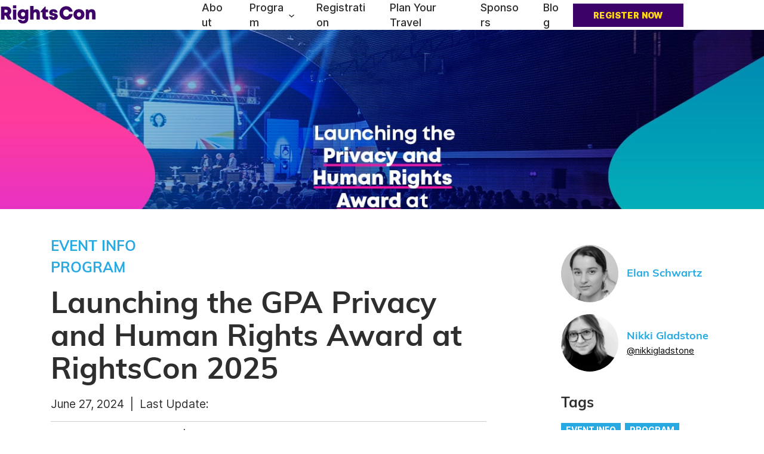

--- FILE ---
content_type: text/html; charset=UTF-8
request_url: https://www.rightscon.org/privacy-and-human-rights-award/
body_size: 25641
content:

<!DOCTYPE html>
<html lang="en-US">
<head>
<title>Launching the GPA Privacy and Human Rights Award at RightsCon 2025 | RightsCon Summit Series</title><style id="perfmatters-used-css">.wp-block-navigation{position:relative;}.wp-block-navigation ul{margin-bottom:0;margin-left:0;margin-top:0;padding-left:0;}.wp-block-navigation ul,.wp-block-navigation ul li{list-style:none;padding:0;}.wp-block-navigation .wp-block-navigation-item{align-items:center;background-color:inherit;display:flex;position:relative;}.wp-block-navigation .wp-block-navigation-item .wp-block-navigation__submenu-container:empty{display:none;}.wp-block-navigation .wp-block-navigation-item__content{display:block;z-index:1;}.wp-block-navigation .wp-block-navigation-item__content.wp-block-navigation-item__content{color:inherit;}.wp-block-navigation :where(a),.wp-block-navigation :where(a:active),.wp-block-navigation :where(a:focus){text-decoration:none;}.wp-block-navigation .wp-block-navigation__submenu-icon{align-self:center;background-color:inherit;border:none;color:currentColor;display:inline-block;font-size:inherit;height:.6em;line-height:0;margin-left:.25em;padding:0;width:.6em;}.wp-block-navigation .wp-block-navigation__submenu-icon svg{display:inline-block;stroke:currentColor;height:inherit;margin-top:.075em;width:inherit;}.wp-block-navigation{--navigation-layout-justification-setting:flex-start;--navigation-layout-direction:row;--navigation-layout-wrap:wrap;--navigation-layout-justify:flex-start;--navigation-layout-align:center;}.wp-block-navigation.is-vertical{--navigation-layout-direction:column;--navigation-layout-justify:initial;--navigation-layout-align:flex-start;}.wp-block-navigation.no-wrap{--navigation-layout-wrap:nowrap;}.wp-block-navigation.items-justified-center{--navigation-layout-justification-setting:center;--navigation-layout-justify:center;}.wp-block-navigation.items-justified-center.is-vertical{--navigation-layout-align:center;}.wp-block-navigation .has-child .wp-block-navigation__submenu-container{align-items:normal;background-color:inherit;color:inherit;display:flex;flex-direction:column;opacity:0;position:absolute;z-index:2;}@media not (prefers-reduced-motion){.wp-block-navigation .has-child .wp-block-navigation__submenu-container{transition:opacity .1s linear;}}.wp-block-navigation .has-child .wp-block-navigation__submenu-container{height:0;overflow:hidden;visibility:hidden;width:0;}.wp-block-navigation .has-child .wp-block-navigation__submenu-container>.wp-block-navigation-item>.wp-block-navigation-item__content{display:flex;flex-grow:1;padding:.5em 1em;}.wp-block-navigation .has-child .wp-block-navigation__submenu-container>.wp-block-navigation-item>.wp-block-navigation-item__content .wp-block-navigation__submenu-icon{margin-left:auto;margin-right:0;}.wp-block-navigation .has-child .wp-block-navigation__submenu-container .wp-block-navigation-item__content{margin:0;}.wp-block-navigation .has-child .wp-block-navigation__submenu-container{left:-1px;top:100%;}@media (min-width:782px){.wp-block-navigation .has-child .wp-block-navigation__submenu-container .wp-block-navigation__submenu-container{left:100%;top:-1px;}.wp-block-navigation .has-child .wp-block-navigation__submenu-container .wp-block-navigation__submenu-container:before{background:rgba(0,0,0,0);content:"";display:block;height:100%;position:absolute;right:100%;width:.5em;}.wp-block-navigation .has-child .wp-block-navigation__submenu-container .wp-block-navigation__submenu-icon{margin-right:.25em;}.wp-block-navigation .has-child .wp-block-navigation__submenu-container .wp-block-navigation__submenu-icon svg{transform:rotate(-90deg);}}.wp-block-navigation .has-child .wp-block-navigation-submenu__toggle[aria-expanded=true]~.wp-block-navigation__submenu-container,.wp-block-navigation .has-child:not(.open-on-click):hover>.wp-block-navigation__submenu-container,.wp-block-navigation .has-child:not(.open-on-click):not(.open-on-hover-click):focus-within>.wp-block-navigation__submenu-container{height:auto;min-width:200px;opacity:1;overflow:visible;visibility:visible;width:auto;}.wp-block-navigation.has-background .has-child .wp-block-navigation__submenu-container{left:0;top:100%;}@media (min-width:782px){.wp-block-navigation.has-background .has-child .wp-block-navigation__submenu-container .wp-block-navigation__submenu-container{left:100%;top:0;}}.wp-block-navigation-submenu{display:flex;position:relative;}.wp-block-navigation-submenu .wp-block-navigation__submenu-icon svg{stroke:currentColor;}button.wp-block-navigation-item__content{background-color:initial;border:none;color:currentColor;font-family:inherit;font-size:inherit;font-style:inherit;font-weight:inherit;letter-spacing:inherit;line-height:inherit;text-align:left;text-transform:inherit;}.wp-block-navigation-submenu__toggle{cursor:pointer;}.wp-block-navigation-submenu__toggle[aria-expanded=true]+.wp-block-navigation__submenu-icon>svg,.wp-block-navigation-submenu__toggle[aria-expanded=true]>svg{transform:rotate(180deg);}.wp-block-navigation .wp-block-page-list,.wp-block-navigation__container,.wp-block-navigation__responsive-close,.wp-block-navigation__responsive-container,.wp-block-navigation__responsive-container-content,.wp-block-navigation__responsive-dialog{gap:inherit;}:where(.wp-block-navigation.has-background .wp-block-navigation-item a:not(.wp-element-button)),:where(.wp-block-navigation.has-background .wp-block-navigation-submenu a:not(.wp-element-button)){padding:.5em 1em;}:where(.wp-block-navigation .wp-block-navigation__submenu-container .wp-block-navigation-item a:not(.wp-element-button)),:where(.wp-block-navigation .wp-block-navigation__submenu-container .wp-block-navigation-submenu a:not(.wp-element-button)),:where(.wp-block-navigation .wp-block-navigation__submenu-container .wp-block-navigation-submenu button.wp-block-navigation-item__content),:where(.wp-block-navigation .wp-block-navigation__submenu-container .wp-block-pages-list__item button.wp-block-navigation-item__content){padding:.5em 1em;}.wp-block-navigation:not(.has-background) .wp-block-navigation__submenu-container{background-color:#fff;border:1px solid rgba(0,0,0,.15);}.wp-block-navigation.has-background .wp-block-navigation__submenu-container{background-color:inherit;}.wp-block-navigation:not(.has-text-color) .wp-block-navigation__submenu-container{color:#000;}.wp-block-navigation__container{align-items:var(--navigation-layout-align,initial);display:flex;flex-direction:var(--navigation-layout-direction,initial);flex-wrap:var(--navigation-layout-wrap,wrap);justify-content:var(--navigation-layout-justify,initial);list-style:none;margin:0;padding-left:0;}.wp-block-navigation__container .is-responsive{display:none;}.wp-block-navigation__container:only-child,.wp-block-page-list:only-child{flex-grow:1;}@keyframes overlay-menu__fade-in-animation{0%{opacity:0;transform:translateY(.5em);}to{opacity:1;transform:translateY(0);}}.wp-block-navigation__responsive-container{bottom:0;display:none;left:0;position:fixed;right:0;top:0;}.wp-block-navigation__responsive-container :where(.wp-block-navigation-item a){color:inherit;}.wp-block-navigation__responsive-container .wp-block-navigation__responsive-container-content{align-items:var(--navigation-layout-align,initial);display:flex;flex-direction:var(--navigation-layout-direction,initial);flex-wrap:var(--navigation-layout-wrap,wrap);justify-content:var(--navigation-layout-justify,initial);}.wp-block-navigation__responsive-container:not(.is-menu-open.is-menu-open){background-color:inherit !important;color:inherit !important;}@media (min-width:600px){.wp-block-navigation__responsive-container:not(.hidden-by-default):not(.is-menu-open){background-color:inherit;display:block;position:relative;width:100%;z-index:auto;}.wp-block-navigation__responsive-container:not(.hidden-by-default):not(.is-menu-open) .wp-block-navigation__responsive-container-close{display:none;}}.wp-block-navigation__responsive-container-close,.wp-block-navigation__responsive-container-open{background:rgba(0,0,0,0);border:none;color:currentColor;cursor:pointer;margin:0;padding:0;text-transform:inherit;vertical-align:middle;}.wp-block-navigation__responsive-container-close svg,.wp-block-navigation__responsive-container-open svg{fill:currentColor;display:block;height:24px;pointer-events:none;width:24px;}.wp-block-navigation__responsive-container-open{display:flex;}.wp-block-navigation__responsive-container-open.wp-block-navigation__responsive-container-open.wp-block-navigation__responsive-container-open{font-family:inherit;font-size:inherit;font-weight:inherit;}@media (min-width:600px){.wp-block-navigation__responsive-container-open:not(.always-shown){display:none;}}.wp-block-navigation__responsive-container-close{position:absolute;right:0;top:0;z-index:2;}.wp-block-navigation__responsive-container-close.wp-block-navigation__responsive-container-close.wp-block-navigation__responsive-container-close{font-family:inherit;font-size:inherit;font-weight:inherit;}.wp-block-navigation__responsive-close{width:100%;}.wp-block-navigation__responsive-close:focus{outline:none;}.wp-block-navigation__responsive-dialog{position:relative;}</style>
<meta charset="UTF-8">
<meta name="viewport" content="width=device-width, initial-scale=1">
<meta http-equiv="X-Frame-Options" content="deny">
<link rel="profile" href="https://gmpg.org/xfn/11">
<link rel="pingback" href="https://www.rightscon.org/cms/xmlrpc.php">
<link rel="alternate" hreflang="en-us" href="https://www.rightscon.org">
<meta name='robots' content='index, follow, max-image-preview:large, max-snippet:-1, max-video-preview:-1' />

	<!-- This site is optimized with the Yoast SEO plugin v26.8 - https://yoast.com/product/yoast-seo-wordpress/ -->
	<meta name="description" content="This post outlines the launch of the Privacy and Human Rights Awards at RightsCon 2025 in Taipei." />
	<link rel="canonical" href="https://www.rightscon.org/privacy-and-human-rights-award/" />
	<meta property="og:locale" content="en_US" />
	<meta property="og:type" content="article" />
	<meta property="og:title" content="Launching the GPA Privacy and Human Rights Award at RightsCon 2025 - RightsCon Summit Series" />
	<meta property="og:description" content="This post outlines the launch of the Privacy and Human Rights Awards at RightsCon 2025 in Taipei." />
	<meta property="og:url" content="https://www.rightscon.org/privacy-and-human-rights-award/" />
	<meta property="og:site_name" content="RightsCon Summit Series" />
	<meta property="article:published_time" content="2024-06-27T14:15:35+00:00" />
	<meta property="article:modified_time" content="2024-06-28T09:11:10+00:00" />
	<meta property="og:image" content="https://www.rightscon.org/cms/assets/uploads/2024/06/Blog-GPA-Award.jpg" />
	<meta property="og:image:width" content="1340" />
	<meta property="og:image:height" content="512" />
	<meta property="og:image:type" content="image/jpeg" />
	<meta name="author" content="Elan Schwartz, Nikki Gladstone" />
	<meta name="twitter:card" content="summary_large_image" />
	<meta name="twitter:label1" content="Written by" />
	<meta name="twitter:data1" content="Elan Schwartz, Nikki Gladstone" />
	<meta name="twitter:label2" content="Est. reading time" />
	<meta name="twitter:data2" content="2 minutes" />
	<script type="application/ld+json" class="yoast-schema-graph">{"@context":"https://schema.org","@graph":[{"@type":"Article","@id":"https://www.rightscon.org/privacy-and-human-rights-award/#article","isPartOf":{"@id":"https://www.rightscon.org/privacy-and-human-rights-award/"},"author":[{"@id":"https://www.rightscon.org/#/schema/person/9596d7e2b5b0e05f58d7b88c41be5ab9"},{"@id":"https://www.rightscon.org/#/schema/person/e06518b552ae8877ff31002792a3fa2c"}],"headline":"Launching the GPA Privacy and Human Rights Award at RightsCon 2025","datePublished":"2024-06-27T14:15:35+00:00","dateModified":"2024-06-28T09:11:10+00:00","mainEntityOfPage":{"@id":"https://www.rightscon.org/privacy-and-human-rights-award/"},"wordCount":348,"image":{"@id":"https://www.rightscon.org/privacy-and-human-rights-award/#primaryimage"},"thumbnailUrl":"https://www.rightscon.org/cms/assets/uploads/2024/06/Blog-GPA-Award.jpg","inLanguage":"en-US"},{"@type":"WebPage","@id":"https://www.rightscon.org/privacy-and-human-rights-award/","url":"https://www.rightscon.org/privacy-and-human-rights-award/","name":"Launching the GPA Privacy and Human Rights Award at RightsCon 2025 - RightsCon Summit Series","isPartOf":{"@id":"https://www.rightscon.org/#website"},"primaryImageOfPage":{"@id":"https://www.rightscon.org/privacy-and-human-rights-award/#primaryimage"},"image":{"@id":"https://www.rightscon.org/privacy-and-human-rights-award/#primaryimage"},"thumbnailUrl":"https://www.rightscon.org/cms/assets/uploads/2024/06/Blog-GPA-Award.jpg","datePublished":"2024-06-27T14:15:35+00:00","dateModified":"2024-06-28T09:11:10+00:00","author":{"@id":"https://www.rightscon.org/#/schema/person/9596d7e2b5b0e05f58d7b88c41be5ab9"},"description":"This post outlines the launch of the Privacy and Human Rights Awards at RightsCon 2025 in Taipei.","breadcrumb":{"@id":"https://www.rightscon.org/privacy-and-human-rights-award/#breadcrumb"},"inLanguage":"en-US","potentialAction":[{"@type":"ReadAction","target":["https://www.rightscon.org/privacy-and-human-rights-award/"]}]},{"@type":"ImageObject","inLanguage":"en-US","@id":"https://www.rightscon.org/privacy-and-human-rights-award/#primaryimage","url":"https://www.rightscon.org/cms/assets/uploads/2024/06/Blog-GPA-Award.jpg","contentUrl":"https://www.rightscon.org/cms/assets/uploads/2024/06/Blog-GPA-Award.jpg","width":1340,"height":512,"caption":"Launching the Privacy and Human Rights Award at RightsCon"},{"@type":"BreadcrumbList","@id":"https://www.rightscon.org/privacy-and-human-rights-award/#breadcrumb","itemListElement":[{"@type":"ListItem","position":1,"name":"Home","item":"https://www.rightscon.org/"},{"@type":"ListItem","position":2,"name":"Blog","item":"https://www.rightscon.org/blog/"},{"@type":"ListItem","position":3,"name":"Launching the GPA Privacy and Human Rights Award at RightsCon 2025"}]},{"@type":"WebSite","@id":"https://www.rightscon.org/#website","url":"https://www.rightscon.org/","name":"RightsCon Summit Series","description":"The world&#039;s leading summit on human rights in the digital age","potentialAction":[{"@type":"SearchAction","target":{"@type":"EntryPoint","urlTemplate":"https://www.rightscon.org/?s={search_term_string}"},"query-input":{"@type":"PropertyValueSpecification","valueRequired":true,"valueName":"search_term_string"}}],"inLanguage":"en-US"},{"@type":"Person","@id":"https://www.rightscon.org/#/schema/person/9596d7e2b5b0e05f58d7b88c41be5ab9","name":"Elan Schwartz","image":{"@type":"ImageObject","inLanguage":"en-US","@id":"https://www.rightscon.org/#/schema/person/image/7a8f89da3e07e6b55c6c4cbbb0ec5dd6","url":"https://secure.gravatar.com/avatar/b1dc8bee0571767c63a090e7afb8e5cc2df15dbfdc2660eb41852a807169345a?s=96&d=mm&r=g","contentUrl":"https://secure.gravatar.com/avatar/b1dc8bee0571767c63a090e7afb8e5cc2df15dbfdc2660eb41852a807169345a?s=96&d=mm&r=g","caption":"Elan Schwartz"}},{"@type":"Person","@id":"https://www.rightscon.org/#/schema/person/e06518b552ae8877ff31002792a3fa2c","name":"Nikki Gladstone","image":{"@type":"ImageObject","inLanguage":"en-US","@id":"https://www.rightscon.org/#/schema/person/image/275886b09714f0b00013da0cd35b011c","url":"https://secure.gravatar.com/avatar/3054b2c2b6395f44f9602191963365037273a8fb9378e2404e824f3e72feb052?s=96&d=mm&r=g","contentUrl":"https://secure.gravatar.com/avatar/3054b2c2b6395f44f9602191963365037273a8fb9378e2404e824f3e72feb052?s=96&d=mm&r=g","caption":"Nikki Gladstone"},"description":"Nikki (email: nikki@accessnow.org) is the Program and Community Manager for RightsCon, the world's leading summit on human rights in the digital age. She is excited about creating inclusive and accessible spaces for the digital rights community to drive change. Before Access Now, Nikki worked with the Wilson Center's Digital Futures Project on the foreign policy implications of emerging technologies, and as a Graduate Fellow with the University of Toronto's Digital Public Square, where she conducted research on online civic engagement tools. As a former Aga Khan Foundation Fellow, Nikki worked in Kampala, Uganda supporting the organization's early childhood development programming. She holds a Bachelor of Journalism from Carleton University and a Master of Global Affairs degree from the University of Toronto's Munk School of Global Affairs."}]}</script>
	<!-- / Yoast SEO plugin. -->


<link rel="alternate" type="application/rss+xml" title="RightsCon Summit Series &raquo; Feed" href="https://www.rightscon.org/feed/" />
<style id='wp-img-auto-sizes-contain-inline-css' type='text/css'>
img:is([sizes=auto i],[sizes^="auto," i]){contain-intrinsic-size:3000px 1500px}
/*# sourceURL=wp-img-auto-sizes-contain-inline-css */
</style>
<style id='wp-block-library-inline-css' type='text/css'>
:root{--wp-block-synced-color:#7a00df;--wp-block-synced-color--rgb:122,0,223;--wp-bound-block-color:var(--wp-block-synced-color);--wp-editor-canvas-background:#ddd;--wp-admin-theme-color:#007cba;--wp-admin-theme-color--rgb:0,124,186;--wp-admin-theme-color-darker-10:#006ba1;--wp-admin-theme-color-darker-10--rgb:0,107,160.5;--wp-admin-theme-color-darker-20:#005a87;--wp-admin-theme-color-darker-20--rgb:0,90,135;--wp-admin-border-width-focus:2px}@media (min-resolution:192dpi){:root{--wp-admin-border-width-focus:1.5px}}.wp-element-button{cursor:pointer}:root .has-very-light-gray-background-color{background-color:#eee}:root .has-very-dark-gray-background-color{background-color:#313131}:root .has-very-light-gray-color{color:#eee}:root .has-very-dark-gray-color{color:#313131}:root .has-vivid-green-cyan-to-vivid-cyan-blue-gradient-background{background:linear-gradient(135deg,#00d084,#0693e3)}:root .has-purple-crush-gradient-background{background:linear-gradient(135deg,#34e2e4,#4721fb 50%,#ab1dfe)}:root .has-hazy-dawn-gradient-background{background:linear-gradient(135deg,#faaca8,#dad0ec)}:root .has-subdued-olive-gradient-background{background:linear-gradient(135deg,#fafae1,#67a671)}:root .has-atomic-cream-gradient-background{background:linear-gradient(135deg,#fdd79a,#004a59)}:root .has-nightshade-gradient-background{background:linear-gradient(135deg,#330968,#31cdcf)}:root .has-midnight-gradient-background{background:linear-gradient(135deg,#020381,#2874fc)}:root{--wp--preset--font-size--normal:16px;--wp--preset--font-size--huge:42px}.has-regular-font-size{font-size:1em}.has-larger-font-size{font-size:2.625em}.has-normal-font-size{font-size:var(--wp--preset--font-size--normal)}.has-huge-font-size{font-size:var(--wp--preset--font-size--huge)}.has-text-align-center{text-align:center}.has-text-align-left{text-align:left}.has-text-align-right{text-align:right}.has-fit-text{white-space:nowrap!important}#end-resizable-editor-section{display:none}.aligncenter{clear:both}.items-justified-left{justify-content:flex-start}.items-justified-center{justify-content:center}.items-justified-right{justify-content:flex-end}.items-justified-space-between{justify-content:space-between}.screen-reader-text{border:0;clip-path:inset(50%);height:1px;margin:-1px;overflow:hidden;padding:0;position:absolute;width:1px;word-wrap:normal!important}.screen-reader-text:focus{background-color:#ddd;clip-path:none;color:#444;display:block;font-size:1em;height:auto;left:5px;line-height:normal;padding:15px 23px 14px;text-decoration:none;top:5px;width:auto;z-index:100000}html :where(.has-border-color){border-style:solid}html :where([style*=border-top-color]){border-top-style:solid}html :where([style*=border-right-color]){border-right-style:solid}html :where([style*=border-bottom-color]){border-bottom-style:solid}html :where([style*=border-left-color]){border-left-style:solid}html :where([style*=border-width]){border-style:solid}html :where([style*=border-top-width]){border-top-style:solid}html :where([style*=border-right-width]){border-right-style:solid}html :where([style*=border-bottom-width]){border-bottom-style:solid}html :where([style*=border-left-width]){border-left-style:solid}html :where(img[class*=wp-image-]){height:auto;max-width:100%}:where(figure){margin:0 0 1em}html :where(.is-position-sticky){--wp-admin--admin-bar--position-offset:var(--wp-admin--admin-bar--height,0px)}@media screen and (max-width:600px){html :where(.is-position-sticky){--wp-admin--admin-bar--position-offset:0px}}

/*# sourceURL=wp-block-library-inline-css */
</style><style id='wp-block-button-inline-css' type='text/css'>
.wp-block-button__link{align-content:center;box-sizing:border-box;cursor:pointer;display:inline-block;height:100%;text-align:center;word-break:break-word}.wp-block-button__link.aligncenter{text-align:center}.wp-block-button__link.alignright{text-align:right}:where(.wp-block-button__link){border-radius:9999px;box-shadow:none;padding:calc(.667em + 2px) calc(1.333em + 2px);text-decoration:none}.wp-block-button[style*=text-decoration] .wp-block-button__link{text-decoration:inherit}.wp-block-buttons>.wp-block-button.has-custom-width{max-width:none}.wp-block-buttons>.wp-block-button.has-custom-width .wp-block-button__link{width:100%}.wp-block-buttons>.wp-block-button.has-custom-font-size .wp-block-button__link{font-size:inherit}.wp-block-buttons>.wp-block-button.wp-block-button__width-25{width:calc(25% - var(--wp--style--block-gap, .5em)*.75)}.wp-block-buttons>.wp-block-button.wp-block-button__width-50{width:calc(50% - var(--wp--style--block-gap, .5em)*.5)}.wp-block-buttons>.wp-block-button.wp-block-button__width-75{width:calc(75% - var(--wp--style--block-gap, .5em)*.25)}.wp-block-buttons>.wp-block-button.wp-block-button__width-100{flex-basis:100%;width:100%}.wp-block-buttons.is-vertical>.wp-block-button.wp-block-button__width-25{width:25%}.wp-block-buttons.is-vertical>.wp-block-button.wp-block-button__width-50{width:50%}.wp-block-buttons.is-vertical>.wp-block-button.wp-block-button__width-75{width:75%}.wp-block-button.is-style-squared,.wp-block-button__link.wp-block-button.is-style-squared{border-radius:0}.wp-block-button.no-border-radius,.wp-block-button__link.no-border-radius{border-radius:0!important}:root :where(.wp-block-button .wp-block-button__link.is-style-outline),:root :where(.wp-block-button.is-style-outline>.wp-block-button__link){border:2px solid;padding:.667em 1.333em}:root :where(.wp-block-button .wp-block-button__link.is-style-outline:not(.has-text-color)),:root :where(.wp-block-button.is-style-outline>.wp-block-button__link:not(.has-text-color)){color:currentColor}:root :where(.wp-block-button .wp-block-button__link.is-style-outline:not(.has-background)),:root :where(.wp-block-button.is-style-outline>.wp-block-button__link:not(.has-background)){background-color:initial;background-image:none}
/*# sourceURL=https://www.rightscon.org/cms/wp-includes/blocks/button/style.min.css */
</style>
<style id='wp-block-image-inline-css' type='text/css'>
.wp-block-image>a,.wp-block-image>figure>a{display:inline-block}.wp-block-image img{box-sizing:border-box;height:auto;max-width:100%;vertical-align:bottom}@media not (prefers-reduced-motion){.wp-block-image img.hide{visibility:hidden}.wp-block-image img.show{animation:show-content-image .4s}}.wp-block-image[style*=border-radius] img,.wp-block-image[style*=border-radius]>a{border-radius:inherit}.wp-block-image.has-custom-border img{box-sizing:border-box}.wp-block-image.aligncenter{text-align:center}.wp-block-image.alignfull>a,.wp-block-image.alignwide>a{width:100%}.wp-block-image.alignfull img,.wp-block-image.alignwide img{height:auto;width:100%}.wp-block-image .aligncenter,.wp-block-image .alignleft,.wp-block-image .alignright,.wp-block-image.aligncenter,.wp-block-image.alignleft,.wp-block-image.alignright{display:table}.wp-block-image .aligncenter>figcaption,.wp-block-image .alignleft>figcaption,.wp-block-image .alignright>figcaption,.wp-block-image.aligncenter>figcaption,.wp-block-image.alignleft>figcaption,.wp-block-image.alignright>figcaption{caption-side:bottom;display:table-caption}.wp-block-image .alignleft{float:left;margin:.5em 1em .5em 0}.wp-block-image .alignright{float:right;margin:.5em 0 .5em 1em}.wp-block-image .aligncenter{margin-left:auto;margin-right:auto}.wp-block-image :where(figcaption){margin-bottom:1em;margin-top:.5em}.wp-block-image.is-style-circle-mask img{border-radius:9999px}@supports ((-webkit-mask-image:none) or (mask-image:none)) or (-webkit-mask-image:none){.wp-block-image.is-style-circle-mask img{border-radius:0;-webkit-mask-image:url('data:image/svg+xml;utf8,<svg viewBox="0 0 100 100" xmlns="http://www.w3.org/2000/svg"><circle cx="50" cy="50" r="50"/></svg>');mask-image:url('data:image/svg+xml;utf8,<svg viewBox="0 0 100 100" xmlns="http://www.w3.org/2000/svg"><circle cx="50" cy="50" r="50"/></svg>');mask-mode:alpha;-webkit-mask-position:center;mask-position:center;-webkit-mask-repeat:no-repeat;mask-repeat:no-repeat;-webkit-mask-size:contain;mask-size:contain}}:root :where(.wp-block-image.is-style-rounded img,.wp-block-image .is-style-rounded img){border-radius:9999px}.wp-block-image figure{margin:0}.wp-lightbox-container{display:flex;flex-direction:column;position:relative}.wp-lightbox-container img{cursor:zoom-in}.wp-lightbox-container img:hover+button{opacity:1}.wp-lightbox-container button{align-items:center;backdrop-filter:blur(16px) saturate(180%);background-color:#5a5a5a40;border:none;border-radius:4px;cursor:zoom-in;display:flex;height:20px;justify-content:center;opacity:0;padding:0;position:absolute;right:16px;text-align:center;top:16px;width:20px;z-index:100}@media not (prefers-reduced-motion){.wp-lightbox-container button{transition:opacity .2s ease}}.wp-lightbox-container button:focus-visible{outline:3px auto #5a5a5a40;outline:3px auto -webkit-focus-ring-color;outline-offset:3px}.wp-lightbox-container button:hover{cursor:pointer;opacity:1}.wp-lightbox-container button:focus{opacity:1}.wp-lightbox-container button:focus,.wp-lightbox-container button:hover,.wp-lightbox-container button:not(:hover):not(:active):not(.has-background){background-color:#5a5a5a40;border:none}.wp-lightbox-overlay{box-sizing:border-box;cursor:zoom-out;height:100vh;left:0;overflow:hidden;position:fixed;top:0;visibility:hidden;width:100%;z-index:100000}.wp-lightbox-overlay .close-button{align-items:center;cursor:pointer;display:flex;justify-content:center;min-height:40px;min-width:40px;padding:0;position:absolute;right:calc(env(safe-area-inset-right) + 16px);top:calc(env(safe-area-inset-top) + 16px);z-index:5000000}.wp-lightbox-overlay .close-button:focus,.wp-lightbox-overlay .close-button:hover,.wp-lightbox-overlay .close-button:not(:hover):not(:active):not(.has-background){background:none;border:none}.wp-lightbox-overlay .lightbox-image-container{height:var(--wp--lightbox-container-height);left:50%;overflow:hidden;position:absolute;top:50%;transform:translate(-50%,-50%);transform-origin:top left;width:var(--wp--lightbox-container-width);z-index:9999999999}.wp-lightbox-overlay .wp-block-image{align-items:center;box-sizing:border-box;display:flex;height:100%;justify-content:center;margin:0;position:relative;transform-origin:0 0;width:100%;z-index:3000000}.wp-lightbox-overlay .wp-block-image img{height:var(--wp--lightbox-image-height);min-height:var(--wp--lightbox-image-height);min-width:var(--wp--lightbox-image-width);width:var(--wp--lightbox-image-width)}.wp-lightbox-overlay .wp-block-image figcaption{display:none}.wp-lightbox-overlay button{background:none;border:none}.wp-lightbox-overlay .scrim{background-color:#fff;height:100%;opacity:.9;position:absolute;width:100%;z-index:2000000}.wp-lightbox-overlay.active{visibility:visible}@media not (prefers-reduced-motion){.wp-lightbox-overlay.active{animation:turn-on-visibility .25s both}.wp-lightbox-overlay.active img{animation:turn-on-visibility .35s both}.wp-lightbox-overlay.show-closing-animation:not(.active){animation:turn-off-visibility .35s both}.wp-lightbox-overlay.show-closing-animation:not(.active) img{animation:turn-off-visibility .25s both}.wp-lightbox-overlay.zoom.active{animation:none;opacity:1;visibility:visible}.wp-lightbox-overlay.zoom.active .lightbox-image-container{animation:lightbox-zoom-in .4s}.wp-lightbox-overlay.zoom.active .lightbox-image-container img{animation:none}.wp-lightbox-overlay.zoom.active .scrim{animation:turn-on-visibility .4s forwards}.wp-lightbox-overlay.zoom.show-closing-animation:not(.active){animation:none}.wp-lightbox-overlay.zoom.show-closing-animation:not(.active) .lightbox-image-container{animation:lightbox-zoom-out .4s}.wp-lightbox-overlay.zoom.show-closing-animation:not(.active) .lightbox-image-container img{animation:none}.wp-lightbox-overlay.zoom.show-closing-animation:not(.active) .scrim{animation:turn-off-visibility .4s forwards}}@keyframes show-content-image{0%{visibility:hidden}99%{visibility:hidden}to{visibility:visible}}@keyframes turn-on-visibility{0%{opacity:0}to{opacity:1}}@keyframes turn-off-visibility{0%{opacity:1;visibility:visible}99%{opacity:0;visibility:visible}to{opacity:0;visibility:hidden}}@keyframes lightbox-zoom-in{0%{transform:translate(calc((-100vw + var(--wp--lightbox-scrollbar-width))/2 + var(--wp--lightbox-initial-left-position)),calc(-50vh + var(--wp--lightbox-initial-top-position))) scale(var(--wp--lightbox-scale))}to{transform:translate(-50%,-50%) scale(1)}}@keyframes lightbox-zoom-out{0%{transform:translate(-50%,-50%) scale(1);visibility:visible}99%{visibility:visible}to{transform:translate(calc((-100vw + var(--wp--lightbox-scrollbar-width))/2 + var(--wp--lightbox-initial-left-position)),calc(-50vh + var(--wp--lightbox-initial-top-position))) scale(var(--wp--lightbox-scale));visibility:hidden}}
/*# sourceURL=https://www.rightscon.org/cms/wp-includes/blocks/image/style.min.css */
</style>
<style id='wp-block-list-inline-css' type='text/css'>
ol,ul{box-sizing:border-box}:root :where(.wp-block-list.has-background){padding:1.25em 2.375em}
/*# sourceURL=https://www.rightscon.org/cms/wp-includes/blocks/list/style.min.css */
</style>
<link rel="stylesheet" id="wp-block-navigation-css" type="text/css" media="all" data-pmdelayedstyle="https://www.rightscon.org/cms/wp-includes/blocks/navigation/style.min.css?ver=6.9">
<style id='wp-block-navigation-link-inline-css' type='text/css'>
.wp-block-navigation .wp-block-navigation-item__label{overflow-wrap:break-word}.wp-block-navigation .wp-block-navigation-item__description{display:none}.link-ui-tools{outline:1px solid #f0f0f0;padding:8px}.link-ui-block-inserter{padding-top:8px}.link-ui-block-inserter__back{margin-left:8px;text-transform:uppercase}
/*# sourceURL=https://www.rightscon.org/cms/wp-includes/blocks/navigation-link/style.min.css */
</style>
<style id='wp-block-buttons-inline-css' type='text/css'>
.wp-block-buttons{box-sizing:border-box}.wp-block-buttons.is-vertical{flex-direction:column}.wp-block-buttons.is-vertical>.wp-block-button:last-child{margin-bottom:0}.wp-block-buttons>.wp-block-button{display:inline-block;margin:0}.wp-block-buttons.is-content-justification-left{justify-content:flex-start}.wp-block-buttons.is-content-justification-left.is-vertical{align-items:flex-start}.wp-block-buttons.is-content-justification-center{justify-content:center}.wp-block-buttons.is-content-justification-center.is-vertical{align-items:center}.wp-block-buttons.is-content-justification-right{justify-content:flex-end}.wp-block-buttons.is-content-justification-right.is-vertical{align-items:flex-end}.wp-block-buttons.is-content-justification-space-between{justify-content:space-between}.wp-block-buttons.aligncenter{text-align:center}.wp-block-buttons:not(.is-content-justification-space-between,.is-content-justification-right,.is-content-justification-left,.is-content-justification-center) .wp-block-button.aligncenter{margin-left:auto;margin-right:auto;width:100%}.wp-block-buttons[style*=text-decoration] .wp-block-button,.wp-block-buttons[style*=text-decoration] .wp-block-button__link{text-decoration:inherit}.wp-block-buttons.has-custom-font-size .wp-block-button__link{font-size:inherit}.wp-block-buttons .wp-block-button__link{width:100%}.wp-block-button.aligncenter{text-align:center}
/*# sourceURL=https://www.rightscon.org/cms/wp-includes/blocks/buttons/style.min.css */
</style>
<style id='wp-block-columns-inline-css' type='text/css'>
.wp-block-columns{box-sizing:border-box;display:flex;flex-wrap:wrap!important}@media (min-width:782px){.wp-block-columns{flex-wrap:nowrap!important}}.wp-block-columns{align-items:normal!important}.wp-block-columns.are-vertically-aligned-top{align-items:flex-start}.wp-block-columns.are-vertically-aligned-center{align-items:center}.wp-block-columns.are-vertically-aligned-bottom{align-items:flex-end}@media (max-width:781px){.wp-block-columns:not(.is-not-stacked-on-mobile)>.wp-block-column{flex-basis:100%!important}}@media (min-width:782px){.wp-block-columns:not(.is-not-stacked-on-mobile)>.wp-block-column{flex-basis:0;flex-grow:1}.wp-block-columns:not(.is-not-stacked-on-mobile)>.wp-block-column[style*=flex-basis]{flex-grow:0}}.wp-block-columns.is-not-stacked-on-mobile{flex-wrap:nowrap!important}.wp-block-columns.is-not-stacked-on-mobile>.wp-block-column{flex-basis:0;flex-grow:1}.wp-block-columns.is-not-stacked-on-mobile>.wp-block-column[style*=flex-basis]{flex-grow:0}:where(.wp-block-columns){margin-bottom:1.75em}:where(.wp-block-columns.has-background){padding:1.25em 2.375em}.wp-block-column{flex-grow:1;min-width:0;overflow-wrap:break-word;word-break:break-word}.wp-block-column.is-vertically-aligned-top{align-self:flex-start}.wp-block-column.is-vertically-aligned-center{align-self:center}.wp-block-column.is-vertically-aligned-bottom{align-self:flex-end}.wp-block-column.is-vertically-aligned-stretch{align-self:stretch}.wp-block-column.is-vertically-aligned-bottom,.wp-block-column.is-vertically-aligned-center,.wp-block-column.is-vertically-aligned-top{width:100%}
/*# sourceURL=https://www.rightscon.org/cms/wp-includes/blocks/columns/style.min.css */
</style>
<style id='wp-block-group-inline-css' type='text/css'>
.wp-block-group{box-sizing:border-box}:where(.wp-block-group.wp-block-group-is-layout-constrained){position:relative}
/*# sourceURL=https://www.rightscon.org/cms/wp-includes/blocks/group/style.min.css */
</style>
<style id='wp-block-paragraph-inline-css' type='text/css'>
.is-small-text{font-size:.875em}.is-regular-text{font-size:1em}.is-large-text{font-size:2.25em}.is-larger-text{font-size:3em}.has-drop-cap:not(:focus):first-letter{float:left;font-size:8.4em;font-style:normal;font-weight:100;line-height:.68;margin:.05em .1em 0 0;text-transform:uppercase}body.rtl .has-drop-cap:not(:focus):first-letter{float:none;margin-left:.1em}p.has-drop-cap.has-background{overflow:hidden}:root :where(p.has-background){padding:1.25em 2.375em}:where(p.has-text-color:not(.has-link-color)) a{color:inherit}p.has-text-align-left[style*="writing-mode:vertical-lr"],p.has-text-align-right[style*="writing-mode:vertical-rl"]{rotate:180deg}
/*# sourceURL=https://www.rightscon.org/cms/wp-includes/blocks/paragraph/style.min.css */
</style>
<style id='wp-block-social-links-inline-css' type='text/css'>
.wp-block-social-links{background:none;box-sizing:border-box;margin-left:0;padding-left:0;padding-right:0;text-indent:0}.wp-block-social-links .wp-social-link a,.wp-block-social-links .wp-social-link a:hover{border-bottom:0;box-shadow:none;text-decoration:none}.wp-block-social-links .wp-social-link svg{height:1em;width:1em}.wp-block-social-links .wp-social-link span:not(.screen-reader-text){font-size:.65em;margin-left:.5em;margin-right:.5em}.wp-block-social-links.has-small-icon-size{font-size:16px}.wp-block-social-links,.wp-block-social-links.has-normal-icon-size{font-size:24px}.wp-block-social-links.has-large-icon-size{font-size:36px}.wp-block-social-links.has-huge-icon-size{font-size:48px}.wp-block-social-links.aligncenter{display:flex;justify-content:center}.wp-block-social-links.alignright{justify-content:flex-end}.wp-block-social-link{border-radius:9999px;display:block}@media not (prefers-reduced-motion){.wp-block-social-link{transition:transform .1s ease}}.wp-block-social-link{height:auto}.wp-block-social-link a{align-items:center;display:flex;line-height:0}.wp-block-social-link:hover{transform:scale(1.1)}.wp-block-social-links .wp-block-social-link.wp-social-link{display:inline-block;margin:0;padding:0}.wp-block-social-links .wp-block-social-link.wp-social-link .wp-block-social-link-anchor,.wp-block-social-links .wp-block-social-link.wp-social-link .wp-block-social-link-anchor svg,.wp-block-social-links .wp-block-social-link.wp-social-link .wp-block-social-link-anchor:active,.wp-block-social-links .wp-block-social-link.wp-social-link .wp-block-social-link-anchor:hover,.wp-block-social-links .wp-block-social-link.wp-social-link .wp-block-social-link-anchor:visited{color:currentColor;fill:currentColor}:where(.wp-block-social-links:not(.is-style-logos-only)) .wp-social-link{background-color:#f0f0f0;color:#444}:where(.wp-block-social-links:not(.is-style-logos-only)) .wp-social-link-amazon{background-color:#f90;color:#fff}:where(.wp-block-social-links:not(.is-style-logos-only)) .wp-social-link-bandcamp{background-color:#1ea0c3;color:#fff}:where(.wp-block-social-links:not(.is-style-logos-only)) .wp-social-link-behance{background-color:#0757fe;color:#fff}:where(.wp-block-social-links:not(.is-style-logos-only)) .wp-social-link-bluesky{background-color:#0a7aff;color:#fff}:where(.wp-block-social-links:not(.is-style-logos-only)) .wp-social-link-codepen{background-color:#1e1f26;color:#fff}:where(.wp-block-social-links:not(.is-style-logos-only)) .wp-social-link-deviantart{background-color:#02e49b;color:#fff}:where(.wp-block-social-links:not(.is-style-logos-only)) .wp-social-link-discord{background-color:#5865f2;color:#fff}:where(.wp-block-social-links:not(.is-style-logos-only)) .wp-social-link-dribbble{background-color:#e94c89;color:#fff}:where(.wp-block-social-links:not(.is-style-logos-only)) .wp-social-link-dropbox{background-color:#4280ff;color:#fff}:where(.wp-block-social-links:not(.is-style-logos-only)) .wp-social-link-etsy{background-color:#f45800;color:#fff}:where(.wp-block-social-links:not(.is-style-logos-only)) .wp-social-link-facebook{background-color:#0866ff;color:#fff}:where(.wp-block-social-links:not(.is-style-logos-only)) .wp-social-link-fivehundredpx{background-color:#000;color:#fff}:where(.wp-block-social-links:not(.is-style-logos-only)) .wp-social-link-flickr{background-color:#0461dd;color:#fff}:where(.wp-block-social-links:not(.is-style-logos-only)) .wp-social-link-foursquare{background-color:#e65678;color:#fff}:where(.wp-block-social-links:not(.is-style-logos-only)) .wp-social-link-github{background-color:#24292d;color:#fff}:where(.wp-block-social-links:not(.is-style-logos-only)) .wp-social-link-goodreads{background-color:#eceadd;color:#382110}:where(.wp-block-social-links:not(.is-style-logos-only)) .wp-social-link-google{background-color:#ea4434;color:#fff}:where(.wp-block-social-links:not(.is-style-logos-only)) .wp-social-link-gravatar{background-color:#1d4fc4;color:#fff}:where(.wp-block-social-links:not(.is-style-logos-only)) .wp-social-link-instagram{background-color:#f00075;color:#fff}:where(.wp-block-social-links:not(.is-style-logos-only)) .wp-social-link-lastfm{background-color:#e21b24;color:#fff}:where(.wp-block-social-links:not(.is-style-logos-only)) .wp-social-link-linkedin{background-color:#0d66c2;color:#fff}:where(.wp-block-social-links:not(.is-style-logos-only)) .wp-social-link-mastodon{background-color:#3288d4;color:#fff}:where(.wp-block-social-links:not(.is-style-logos-only)) .wp-social-link-medium{background-color:#000;color:#fff}:where(.wp-block-social-links:not(.is-style-logos-only)) .wp-social-link-meetup{background-color:#f6405f;color:#fff}:where(.wp-block-social-links:not(.is-style-logos-only)) .wp-social-link-patreon{background-color:#000;color:#fff}:where(.wp-block-social-links:not(.is-style-logos-only)) .wp-social-link-pinterest{background-color:#e60122;color:#fff}:where(.wp-block-social-links:not(.is-style-logos-only)) .wp-social-link-pocket{background-color:#ef4155;color:#fff}:where(.wp-block-social-links:not(.is-style-logos-only)) .wp-social-link-reddit{background-color:#ff4500;color:#fff}:where(.wp-block-social-links:not(.is-style-logos-only)) .wp-social-link-skype{background-color:#0478d7;color:#fff}:where(.wp-block-social-links:not(.is-style-logos-only)) .wp-social-link-snapchat{background-color:#fefc00;color:#fff;stroke:#000}:where(.wp-block-social-links:not(.is-style-logos-only)) .wp-social-link-soundcloud{background-color:#ff5600;color:#fff}:where(.wp-block-social-links:not(.is-style-logos-only)) .wp-social-link-spotify{background-color:#1bd760;color:#fff}:where(.wp-block-social-links:not(.is-style-logos-only)) .wp-social-link-telegram{background-color:#2aabee;color:#fff}:where(.wp-block-social-links:not(.is-style-logos-only)) .wp-social-link-threads{background-color:#000;color:#fff}:where(.wp-block-social-links:not(.is-style-logos-only)) .wp-social-link-tiktok{background-color:#000;color:#fff}:where(.wp-block-social-links:not(.is-style-logos-only)) .wp-social-link-tumblr{background-color:#011835;color:#fff}:where(.wp-block-social-links:not(.is-style-logos-only)) .wp-social-link-twitch{background-color:#6440a4;color:#fff}:where(.wp-block-social-links:not(.is-style-logos-only)) .wp-social-link-twitter{background-color:#1da1f2;color:#fff}:where(.wp-block-social-links:not(.is-style-logos-only)) .wp-social-link-vimeo{background-color:#1eb7ea;color:#fff}:where(.wp-block-social-links:not(.is-style-logos-only)) .wp-social-link-vk{background-color:#4680c2;color:#fff}:where(.wp-block-social-links:not(.is-style-logos-only)) .wp-social-link-wordpress{background-color:#3499cd;color:#fff}:where(.wp-block-social-links:not(.is-style-logos-only)) .wp-social-link-whatsapp{background-color:#25d366;color:#fff}:where(.wp-block-social-links:not(.is-style-logos-only)) .wp-social-link-x{background-color:#000;color:#fff}:where(.wp-block-social-links:not(.is-style-logos-only)) .wp-social-link-yelp{background-color:#d32422;color:#fff}:where(.wp-block-social-links:not(.is-style-logos-only)) .wp-social-link-youtube{background-color:red;color:#fff}:where(.wp-block-social-links.is-style-logos-only) .wp-social-link{background:none}:where(.wp-block-social-links.is-style-logos-only) .wp-social-link svg{height:1.25em;width:1.25em}:where(.wp-block-social-links.is-style-logos-only) .wp-social-link-amazon{color:#f90}:where(.wp-block-social-links.is-style-logos-only) .wp-social-link-bandcamp{color:#1ea0c3}:where(.wp-block-social-links.is-style-logos-only) .wp-social-link-behance{color:#0757fe}:where(.wp-block-social-links.is-style-logos-only) .wp-social-link-bluesky{color:#0a7aff}:where(.wp-block-social-links.is-style-logos-only) .wp-social-link-codepen{color:#1e1f26}:where(.wp-block-social-links.is-style-logos-only) .wp-social-link-deviantart{color:#02e49b}:where(.wp-block-social-links.is-style-logos-only) .wp-social-link-discord{color:#5865f2}:where(.wp-block-social-links.is-style-logos-only) .wp-social-link-dribbble{color:#e94c89}:where(.wp-block-social-links.is-style-logos-only) .wp-social-link-dropbox{color:#4280ff}:where(.wp-block-social-links.is-style-logos-only) .wp-social-link-etsy{color:#f45800}:where(.wp-block-social-links.is-style-logos-only) .wp-social-link-facebook{color:#0866ff}:where(.wp-block-social-links.is-style-logos-only) .wp-social-link-fivehundredpx{color:#000}:where(.wp-block-social-links.is-style-logos-only) .wp-social-link-flickr{color:#0461dd}:where(.wp-block-social-links.is-style-logos-only) .wp-social-link-foursquare{color:#e65678}:where(.wp-block-social-links.is-style-logos-only) .wp-social-link-github{color:#24292d}:where(.wp-block-social-links.is-style-logos-only) .wp-social-link-goodreads{color:#382110}:where(.wp-block-social-links.is-style-logos-only) .wp-social-link-google{color:#ea4434}:where(.wp-block-social-links.is-style-logos-only) .wp-social-link-gravatar{color:#1d4fc4}:where(.wp-block-social-links.is-style-logos-only) .wp-social-link-instagram{color:#f00075}:where(.wp-block-social-links.is-style-logos-only) .wp-social-link-lastfm{color:#e21b24}:where(.wp-block-social-links.is-style-logos-only) .wp-social-link-linkedin{color:#0d66c2}:where(.wp-block-social-links.is-style-logos-only) .wp-social-link-mastodon{color:#3288d4}:where(.wp-block-social-links.is-style-logos-only) .wp-social-link-medium{color:#000}:where(.wp-block-social-links.is-style-logos-only) .wp-social-link-meetup{color:#f6405f}:where(.wp-block-social-links.is-style-logos-only) .wp-social-link-patreon{color:#000}:where(.wp-block-social-links.is-style-logos-only) .wp-social-link-pinterest{color:#e60122}:where(.wp-block-social-links.is-style-logos-only) .wp-social-link-pocket{color:#ef4155}:where(.wp-block-social-links.is-style-logos-only) .wp-social-link-reddit{color:#ff4500}:where(.wp-block-social-links.is-style-logos-only) .wp-social-link-skype{color:#0478d7}:where(.wp-block-social-links.is-style-logos-only) .wp-social-link-snapchat{color:#fff;stroke:#000}:where(.wp-block-social-links.is-style-logos-only) .wp-social-link-soundcloud{color:#ff5600}:where(.wp-block-social-links.is-style-logos-only) .wp-social-link-spotify{color:#1bd760}:where(.wp-block-social-links.is-style-logos-only) .wp-social-link-telegram{color:#2aabee}:where(.wp-block-social-links.is-style-logos-only) .wp-social-link-threads{color:#000}:where(.wp-block-social-links.is-style-logos-only) .wp-social-link-tiktok{color:#000}:where(.wp-block-social-links.is-style-logos-only) .wp-social-link-tumblr{color:#011835}:where(.wp-block-social-links.is-style-logos-only) .wp-social-link-twitch{color:#6440a4}:where(.wp-block-social-links.is-style-logos-only) .wp-social-link-twitter{color:#1da1f2}:where(.wp-block-social-links.is-style-logos-only) .wp-social-link-vimeo{color:#1eb7ea}:where(.wp-block-social-links.is-style-logos-only) .wp-social-link-vk{color:#4680c2}:where(.wp-block-social-links.is-style-logos-only) .wp-social-link-whatsapp{color:#25d366}:where(.wp-block-social-links.is-style-logos-only) .wp-social-link-wordpress{color:#3499cd}:where(.wp-block-social-links.is-style-logos-only) .wp-social-link-x{color:#000}:where(.wp-block-social-links.is-style-logos-only) .wp-social-link-yelp{color:#d32422}:where(.wp-block-social-links.is-style-logos-only) .wp-social-link-youtube{color:red}.wp-block-social-links.is-style-pill-shape .wp-social-link{width:auto}:root :where(.wp-block-social-links .wp-social-link a){padding:.25em}:root :where(.wp-block-social-links.is-style-logos-only .wp-social-link a){padding:0}:root :where(.wp-block-social-links.is-style-pill-shape .wp-social-link a){padding-left:.6666666667em;padding-right:.6666666667em}.wp-block-social-links:not(.has-icon-color):not(.has-icon-background-color) .wp-social-link-snapchat .wp-block-social-link-label{color:#000}
/*# sourceURL=https://www.rightscon.org/cms/wp-includes/blocks/social-links/style.min.css */
</style>
<style id='global-styles-inline-css' type='text/css'>
:root{--wp--preset--aspect-ratio--square: 1;--wp--preset--aspect-ratio--4-3: 4/3;--wp--preset--aspect-ratio--3-4: 3/4;--wp--preset--aspect-ratio--3-2: 3/2;--wp--preset--aspect-ratio--2-3: 2/3;--wp--preset--aspect-ratio--16-9: 16/9;--wp--preset--aspect-ratio--9-16: 9/16;--wp--preset--color--black: #000000;--wp--preset--color--cyan-bluish-gray: #abb8c3;--wp--preset--color--white: #ffffff;--wp--preset--color--pale-pink: #f78da7;--wp--preset--color--vivid-red: #cf2e2e;--wp--preset--color--luminous-vivid-orange: #ff6900;--wp--preset--color--luminous-vivid-amber: #fcb900;--wp--preset--color--light-green-cyan: #7bdcb5;--wp--preset--color--vivid-green-cyan: #00d084;--wp--preset--color--pale-cyan-blue: #8ed1fc;--wp--preset--color--vivid-cyan-blue: #0693e3;--wp--preset--color--vivid-purple: #9b51e0;--wp--preset--color--grey-darker: #4D4D4D;--wp--preset--color--grey-dark: #2C2C2C;--wp--preset--color--grey-medium: #6A6A6A;--wp--preset--color--grey-light: #A0A0A0;--wp--preset--color--grey-lighter: #F1F1F1;--wp--preset--color--purple: #5653A2;--wp--preset--color--purple-light: #7875B5;--wp--preset--color--red: #ED1C24;--wp--preset--color--blue: #17AAE0;--wp--preset--color--yellow: #F9A631;--wp--preset--color--green-light: #74BD3A;--wp--preset--color--green: #78C157;--wp--preset--color--green-alt: #1D767B;--wp--preset--color--green-dark: #1E595C;--wp--preset--color--green-darker: #134E52;--wp--preset--color--green-darkest: #0E4A4E;--wp--preset--color--orange: #EBAB42;--wp--preset--color--orange-dark: #DD6B33;--wp--preset--color--orange-darker: #AA4919;--wp--preset--color--primary-color: #350265;--wp--preset--color--secondary-color: #350265;--wp--preset--color--tertiary-color: #ffd919;--wp--preset--color--accent-color: #ffd919;--wp--preset--gradient--vivid-cyan-blue-to-vivid-purple: linear-gradient(135deg,rgb(6,147,227) 0%,rgb(155,81,224) 100%);--wp--preset--gradient--light-green-cyan-to-vivid-green-cyan: linear-gradient(135deg,rgb(122,220,180) 0%,rgb(0,208,130) 100%);--wp--preset--gradient--luminous-vivid-amber-to-luminous-vivid-orange: linear-gradient(135deg,rgb(252,185,0) 0%,rgb(255,105,0) 100%);--wp--preset--gradient--luminous-vivid-orange-to-vivid-red: linear-gradient(135deg,rgb(255,105,0) 0%,rgb(207,46,46) 100%);--wp--preset--gradient--very-light-gray-to-cyan-bluish-gray: linear-gradient(135deg,rgb(238,238,238) 0%,rgb(169,184,195) 100%);--wp--preset--gradient--cool-to-warm-spectrum: linear-gradient(135deg,rgb(74,234,220) 0%,rgb(151,120,209) 20%,rgb(207,42,186) 40%,rgb(238,44,130) 60%,rgb(251,105,98) 80%,rgb(254,248,76) 100%);--wp--preset--gradient--blush-light-purple: linear-gradient(135deg,rgb(255,206,236) 0%,rgb(152,150,240) 100%);--wp--preset--gradient--blush-bordeaux: linear-gradient(135deg,rgb(254,205,165) 0%,rgb(254,45,45) 50%,rgb(107,0,62) 100%);--wp--preset--gradient--luminous-dusk: linear-gradient(135deg,rgb(255,203,112) 0%,rgb(199,81,192) 50%,rgb(65,88,208) 100%);--wp--preset--gradient--pale-ocean: linear-gradient(135deg,rgb(255,245,203) 0%,rgb(182,227,212) 50%,rgb(51,167,181) 100%);--wp--preset--gradient--electric-grass: linear-gradient(135deg,rgb(202,248,128) 0%,rgb(113,206,126) 100%);--wp--preset--gradient--midnight: linear-gradient(135deg,rgb(2,3,129) 0%,rgb(40,116,252) 100%);--wp--preset--gradient--orange-to-orange-dark: linear-gradient(360deg, var(--wp--preset--color--orange-dark) 0%, var(--wp--preset--color--orange) 145.78%);--wp--preset--gradient--green-light-to-green-dark: linear-gradient(180deg, var(--wp--preset--color--green-light) 10%, var(--wp--preset--color--green-dark) 100%);--wp--preset--font-size--small: 1.4rem;--wp--preset--font-size--medium: 1.5rem;--wp--preset--font-size--large: 1.8rem;--wp--preset--font-size--x-large: 2.4rem;--wp--preset--font-size--xx-large: 3.6rem;--wp--preset--font-size--xxx-large: 4.2rem;--wp--preset--font-family--system-fonts: -apple-system,BlinkMacSystemFont,Segoe UI,Roboto,Oxygen-Sans,Ubuntu,Cantarell,Helvetica Neue,sans-serif;--wp--preset--font-family--primary: "Inter", Helvetica, Arial, sans-serif;--wp--preset--font-family--secondary: "Mont", Helvetica, Arial, sans-serif;--wp--preset--spacing--20: 0.44rem;--wp--preset--spacing--30: 0.67rem;--wp--preset--spacing--40: 1rem;--wp--preset--spacing--50: 1.5rem;--wp--preset--spacing--60: 2.25rem;--wp--preset--spacing--70: 3.38rem;--wp--preset--spacing--80: 5.06rem;--wp--preset--shadow--natural: 6px 6px 9px rgba(0, 0, 0, 0.2);--wp--preset--shadow--deep: 12px 12px 50px rgba(0, 0, 0, 0.4);--wp--preset--shadow--sharp: 6px 6px 0px rgba(0, 0, 0, 0.2);--wp--preset--shadow--outlined: 6px 6px 0px -3px rgb(255, 255, 255), 6px 6px rgb(0, 0, 0);--wp--preset--shadow--crisp: 6px 6px 0px rgb(0, 0, 0);}:root { --wp--style--global--content-size: 900px;--wp--style--global--wide-size: 1440px; }:where(body) { margin: 0; }.wp-site-blocks > .alignleft { float: left; margin-right: 2em; }.wp-site-blocks > .alignright { float: right; margin-left: 2em; }.wp-site-blocks > .aligncenter { justify-content: center; margin-left: auto; margin-right: auto; }:where(.wp-site-blocks) > * { margin-block-start: 24px; margin-block-end: 0; }:where(.wp-site-blocks) > :first-child { margin-block-start: 0; }:where(.wp-site-blocks) > :last-child { margin-block-end: 0; }:root { --wp--style--block-gap: 24px; }:root :where(.is-layout-flow) > :first-child{margin-block-start: 0;}:root :where(.is-layout-flow) > :last-child{margin-block-end: 0;}:root :where(.is-layout-flow) > *{margin-block-start: 24px;margin-block-end: 0;}:root :where(.is-layout-constrained) > :first-child{margin-block-start: 0;}:root :where(.is-layout-constrained) > :last-child{margin-block-end: 0;}:root :where(.is-layout-constrained) > *{margin-block-start: 24px;margin-block-end: 0;}:root :where(.is-layout-flex){gap: 24px;}:root :where(.is-layout-grid){gap: 24px;}.is-layout-flow > .alignleft{float: left;margin-inline-start: 0;margin-inline-end: 2em;}.is-layout-flow > .alignright{float: right;margin-inline-start: 2em;margin-inline-end: 0;}.is-layout-flow > .aligncenter{margin-left: auto !important;margin-right: auto !important;}.is-layout-constrained > .alignleft{float: left;margin-inline-start: 0;margin-inline-end: 2em;}.is-layout-constrained > .alignright{float: right;margin-inline-start: 2em;margin-inline-end: 0;}.is-layout-constrained > .aligncenter{margin-left: auto !important;margin-right: auto !important;}.is-layout-constrained > :where(:not(.alignleft):not(.alignright):not(.alignfull)){max-width: var(--wp--style--global--content-size);margin-left: auto !important;margin-right: auto !important;}.is-layout-constrained > .alignwide{max-width: var(--wp--style--global--wide-size);}body .is-layout-flex{display: flex;}.is-layout-flex{flex-wrap: wrap;align-items: center;}.is-layout-flex > :is(*, div){margin: 0;}body .is-layout-grid{display: grid;}.is-layout-grid > :is(*, div){margin: 0;}body{background-color: var(--wp--preset--color--white);color: var(--wp--preset--color--grey-dark);font-family: var(--wp--preset--font-family--system-fonts);font-size: var(--wp--preset--font-size--medium);line-height: 1.4;padding-top: 0px;padding-right: 0px;padding-bottom: 0px;padding-left: 0px;}a:where(:not(.wp-element-button)){text-decoration: underline;}:root :where(.wp-element-button, .wp-block-button__link){background-color: #32373c;border-width: 2px;color: #fff;font-family: inherit;font-size: inherit;font-style: inherit;font-weight: inherit;letter-spacing: inherit;line-height: inherit;padding-top: calc(0.667em + 2px);padding-right: calc(1.333em + 2px);padding-bottom: calc(0.667em + 2px);padding-left: calc(1.333em + 2px);text-decoration: none;text-transform: inherit;}.has-black-color{color: var(--wp--preset--color--black) !important;}.has-cyan-bluish-gray-color{color: var(--wp--preset--color--cyan-bluish-gray) !important;}.has-white-color{color: var(--wp--preset--color--white) !important;}.has-pale-pink-color{color: var(--wp--preset--color--pale-pink) !important;}.has-vivid-red-color{color: var(--wp--preset--color--vivid-red) !important;}.has-luminous-vivid-orange-color{color: var(--wp--preset--color--luminous-vivid-orange) !important;}.has-luminous-vivid-amber-color{color: var(--wp--preset--color--luminous-vivid-amber) !important;}.has-light-green-cyan-color{color: var(--wp--preset--color--light-green-cyan) !important;}.has-vivid-green-cyan-color{color: var(--wp--preset--color--vivid-green-cyan) !important;}.has-pale-cyan-blue-color{color: var(--wp--preset--color--pale-cyan-blue) !important;}.has-vivid-cyan-blue-color{color: var(--wp--preset--color--vivid-cyan-blue) !important;}.has-vivid-purple-color{color: var(--wp--preset--color--vivid-purple) !important;}.has-grey-darker-color{color: var(--wp--preset--color--grey-darker) !important;}.has-grey-dark-color{color: var(--wp--preset--color--grey-dark) !important;}.has-grey-medium-color{color: var(--wp--preset--color--grey-medium) !important;}.has-grey-light-color{color: var(--wp--preset--color--grey-light) !important;}.has-grey-lighter-color{color: var(--wp--preset--color--grey-lighter) !important;}.has-purple-color{color: var(--wp--preset--color--purple) !important;}.has-purple-light-color{color: var(--wp--preset--color--purple-light) !important;}.has-red-color{color: var(--wp--preset--color--red) !important;}.has-blue-color{color: var(--wp--preset--color--blue) !important;}.has-yellow-color{color: var(--wp--preset--color--yellow) !important;}.has-green-light-color{color: var(--wp--preset--color--green-light) !important;}.has-green-color{color: var(--wp--preset--color--green) !important;}.has-green-alt-color{color: var(--wp--preset--color--green-alt) !important;}.has-green-dark-color{color: var(--wp--preset--color--green-dark) !important;}.has-green-darker-color{color: var(--wp--preset--color--green-darker) !important;}.has-green-darkest-color{color: var(--wp--preset--color--green-darkest) !important;}.has-orange-color{color: var(--wp--preset--color--orange) !important;}.has-orange-dark-color{color: var(--wp--preset--color--orange-dark) !important;}.has-orange-darker-color{color: var(--wp--preset--color--orange-darker) !important;}.has-primary-color-color{color: var(--wp--preset--color--primary-color) !important;}.has-secondary-color-color{color: var(--wp--preset--color--secondary-color) !important;}.has-tertiary-color-color{color: var(--wp--preset--color--tertiary-color) !important;}.has-accent-color-color{color: var(--wp--preset--color--accent-color) !important;}.has-black-background-color{background-color: var(--wp--preset--color--black) !important;}.has-cyan-bluish-gray-background-color{background-color: var(--wp--preset--color--cyan-bluish-gray) !important;}.has-white-background-color{background-color: var(--wp--preset--color--white) !important;}.has-pale-pink-background-color{background-color: var(--wp--preset--color--pale-pink) !important;}.has-vivid-red-background-color{background-color: var(--wp--preset--color--vivid-red) !important;}.has-luminous-vivid-orange-background-color{background-color: var(--wp--preset--color--luminous-vivid-orange) !important;}.has-luminous-vivid-amber-background-color{background-color: var(--wp--preset--color--luminous-vivid-amber) !important;}.has-light-green-cyan-background-color{background-color: var(--wp--preset--color--light-green-cyan) !important;}.has-vivid-green-cyan-background-color{background-color: var(--wp--preset--color--vivid-green-cyan) !important;}.has-pale-cyan-blue-background-color{background-color: var(--wp--preset--color--pale-cyan-blue) !important;}.has-vivid-cyan-blue-background-color{background-color: var(--wp--preset--color--vivid-cyan-blue) !important;}.has-vivid-purple-background-color{background-color: var(--wp--preset--color--vivid-purple) !important;}.has-grey-darker-background-color{background-color: var(--wp--preset--color--grey-darker) !important;}.has-grey-dark-background-color{background-color: var(--wp--preset--color--grey-dark) !important;}.has-grey-medium-background-color{background-color: var(--wp--preset--color--grey-medium) !important;}.has-grey-light-background-color{background-color: var(--wp--preset--color--grey-light) !important;}.has-grey-lighter-background-color{background-color: var(--wp--preset--color--grey-lighter) !important;}.has-purple-background-color{background-color: var(--wp--preset--color--purple) !important;}.has-purple-light-background-color{background-color: var(--wp--preset--color--purple-light) !important;}.has-red-background-color{background-color: var(--wp--preset--color--red) !important;}.has-blue-background-color{background-color: var(--wp--preset--color--blue) !important;}.has-yellow-background-color{background-color: var(--wp--preset--color--yellow) !important;}.has-green-light-background-color{background-color: var(--wp--preset--color--green-light) !important;}.has-green-background-color{background-color: var(--wp--preset--color--green) !important;}.has-green-alt-background-color{background-color: var(--wp--preset--color--green-alt) !important;}.has-green-dark-background-color{background-color: var(--wp--preset--color--green-dark) !important;}.has-green-darker-background-color{background-color: var(--wp--preset--color--green-darker) !important;}.has-green-darkest-background-color{background-color: var(--wp--preset--color--green-darkest) !important;}.has-orange-background-color{background-color: var(--wp--preset--color--orange) !important;}.has-orange-dark-background-color{background-color: var(--wp--preset--color--orange-dark) !important;}.has-orange-darker-background-color{background-color: var(--wp--preset--color--orange-darker) !important;}.has-primary-color-background-color{background-color: var(--wp--preset--color--primary-color) !important;}.has-secondary-color-background-color{background-color: var(--wp--preset--color--secondary-color) !important;}.has-tertiary-color-background-color{background-color: var(--wp--preset--color--tertiary-color) !important;}.has-accent-color-background-color{background-color: var(--wp--preset--color--accent-color) !important;}.has-black-border-color{border-color: var(--wp--preset--color--black) !important;}.has-cyan-bluish-gray-border-color{border-color: var(--wp--preset--color--cyan-bluish-gray) !important;}.has-white-border-color{border-color: var(--wp--preset--color--white) !important;}.has-pale-pink-border-color{border-color: var(--wp--preset--color--pale-pink) !important;}.has-vivid-red-border-color{border-color: var(--wp--preset--color--vivid-red) !important;}.has-luminous-vivid-orange-border-color{border-color: var(--wp--preset--color--luminous-vivid-orange) !important;}.has-luminous-vivid-amber-border-color{border-color: var(--wp--preset--color--luminous-vivid-amber) !important;}.has-light-green-cyan-border-color{border-color: var(--wp--preset--color--light-green-cyan) !important;}.has-vivid-green-cyan-border-color{border-color: var(--wp--preset--color--vivid-green-cyan) !important;}.has-pale-cyan-blue-border-color{border-color: var(--wp--preset--color--pale-cyan-blue) !important;}.has-vivid-cyan-blue-border-color{border-color: var(--wp--preset--color--vivid-cyan-blue) !important;}.has-vivid-purple-border-color{border-color: var(--wp--preset--color--vivid-purple) !important;}.has-grey-darker-border-color{border-color: var(--wp--preset--color--grey-darker) !important;}.has-grey-dark-border-color{border-color: var(--wp--preset--color--grey-dark) !important;}.has-grey-medium-border-color{border-color: var(--wp--preset--color--grey-medium) !important;}.has-grey-light-border-color{border-color: var(--wp--preset--color--grey-light) !important;}.has-grey-lighter-border-color{border-color: var(--wp--preset--color--grey-lighter) !important;}.has-purple-border-color{border-color: var(--wp--preset--color--purple) !important;}.has-purple-light-border-color{border-color: var(--wp--preset--color--purple-light) !important;}.has-red-border-color{border-color: var(--wp--preset--color--red) !important;}.has-blue-border-color{border-color: var(--wp--preset--color--blue) !important;}.has-yellow-border-color{border-color: var(--wp--preset--color--yellow) !important;}.has-green-light-border-color{border-color: var(--wp--preset--color--green-light) !important;}.has-green-border-color{border-color: var(--wp--preset--color--green) !important;}.has-green-alt-border-color{border-color: var(--wp--preset--color--green-alt) !important;}.has-green-dark-border-color{border-color: var(--wp--preset--color--green-dark) !important;}.has-green-darker-border-color{border-color: var(--wp--preset--color--green-darker) !important;}.has-green-darkest-border-color{border-color: var(--wp--preset--color--green-darkest) !important;}.has-orange-border-color{border-color: var(--wp--preset--color--orange) !important;}.has-orange-dark-border-color{border-color: var(--wp--preset--color--orange-dark) !important;}.has-orange-darker-border-color{border-color: var(--wp--preset--color--orange-darker) !important;}.has-primary-color-border-color{border-color: var(--wp--preset--color--primary-color) !important;}.has-secondary-color-border-color{border-color: var(--wp--preset--color--secondary-color) !important;}.has-tertiary-color-border-color{border-color: var(--wp--preset--color--tertiary-color) !important;}.has-accent-color-border-color{border-color: var(--wp--preset--color--accent-color) !important;}.has-vivid-cyan-blue-to-vivid-purple-gradient-background{background: var(--wp--preset--gradient--vivid-cyan-blue-to-vivid-purple) !important;}.has-light-green-cyan-to-vivid-green-cyan-gradient-background{background: var(--wp--preset--gradient--light-green-cyan-to-vivid-green-cyan) !important;}.has-luminous-vivid-amber-to-luminous-vivid-orange-gradient-background{background: var(--wp--preset--gradient--luminous-vivid-amber-to-luminous-vivid-orange) !important;}.has-luminous-vivid-orange-to-vivid-red-gradient-background{background: var(--wp--preset--gradient--luminous-vivid-orange-to-vivid-red) !important;}.has-very-light-gray-to-cyan-bluish-gray-gradient-background{background: var(--wp--preset--gradient--very-light-gray-to-cyan-bluish-gray) !important;}.has-cool-to-warm-spectrum-gradient-background{background: var(--wp--preset--gradient--cool-to-warm-spectrum) !important;}.has-blush-light-purple-gradient-background{background: var(--wp--preset--gradient--blush-light-purple) !important;}.has-blush-bordeaux-gradient-background{background: var(--wp--preset--gradient--blush-bordeaux) !important;}.has-luminous-dusk-gradient-background{background: var(--wp--preset--gradient--luminous-dusk) !important;}.has-pale-ocean-gradient-background{background: var(--wp--preset--gradient--pale-ocean) !important;}.has-electric-grass-gradient-background{background: var(--wp--preset--gradient--electric-grass) !important;}.has-midnight-gradient-background{background: var(--wp--preset--gradient--midnight) !important;}.has-orange-to-orange-dark-gradient-background{background: var(--wp--preset--gradient--orange-to-orange-dark) !important;}.has-green-light-to-green-dark-gradient-background{background: var(--wp--preset--gradient--green-light-to-green-dark) !important;}.has-small-font-size{font-size: var(--wp--preset--font-size--small) !important;}.has-medium-font-size{font-size: var(--wp--preset--font-size--medium) !important;}.has-large-font-size{font-size: var(--wp--preset--font-size--large) !important;}.has-x-large-font-size{font-size: var(--wp--preset--font-size--x-large) !important;}.has-xx-large-font-size{font-size: var(--wp--preset--font-size--xx-large) !important;}.has-xxx-large-font-size{font-size: var(--wp--preset--font-size--xxx-large) !important;}.has-system-fonts-font-family{font-family: var(--wp--preset--font-family--system-fonts) !important;}.has-primary-font-family{font-family: var(--wp--preset--font-family--primary) !important;}.has-secondary-font-family{font-family: var(--wp--preset--font-family--secondary) !important;}
/*# sourceURL=global-styles-inline-css */
</style>
<style id='core-block-supports-inline-css' type='text/css'>
.wp-container-core-navigation-is-layout-55653452{flex-wrap:nowrap;gap:1%;justify-content:center;}.wp-container-core-columns-is-layout-28f84493{flex-wrap:nowrap;}.wp-container-core-social-links-is-layout-a89b3969{justify-content:center;}.wp-container-core-group-is-layout-aae52aff > :where(:not(.alignleft):not(.alignright):not(.alignfull)){max-width:800px;margin-left:auto !important;margin-right:auto !important;}.wp-container-core-group-is-layout-aae52aff > .alignwide{max-width:800px;}.wp-container-core-group-is-layout-aae52aff .alignfull{max-width:none;}.wp-container-core-group-is-layout-5ddcc7b9 > :where(:not(.alignleft):not(.alignright):not(.alignfull)){max-width:218px;margin-left:auto !important;margin-right:auto !important;}.wp-container-core-group-is-layout-5ddcc7b9 > .alignwide{max-width:218px;}.wp-container-core-group-is-layout-5ddcc7b9 .alignfull{max-width:none;}.wp-container-core-group-is-layout-7c94b8f3{gap:1.5rem;flex-direction:column;align-items:center;}
/*# sourceURL=core-block-supports-inline-css */
</style>

<link rel='stylesheet' id='prettyPhoto-css-css' href='https://www.rightscon.org/cms/assets/themes/evential/css/bootstrap.css?ver=6.9' type='text/css' media='all' />
<link rel='stylesheet' id='flexslider-css-css' href='https://www.rightscon.org/cms/assets/themes/evential/css/font-awesome.min.css?ver=6.9' type='text/css' media='all' />
<link rel='stylesheet' id='awesome-css-css' href='https://www.rightscon.org/cms/assets/themes/evential/css/jquery.countdown.css?ver=6.9' type='text/css' media='all' />
<link rel='stylesheet' id='popup-css-css' href='https://www.rightscon.org/cms/assets/themes/evential/css/magnific-popup.css?ver=6.9' type='text/css' media='all' />
<link rel='stylesheet' id='flipCard-css-css' href='https://www.rightscon.org/cms/assets/themes/evential/css/flipCard.css?ver=6.9' type='text/css' media='all' />
<link rel='stylesheet' id='carousel-css-css' href='https://www.rightscon.org/cms/assets/themes/evential/css/owl.carousel.css?ver=6.9' type='text/css' media='all' />
<link rel='stylesheet' id='owl-css-css' href='https://www.rightscon.org/cms/assets/themes/evential/css/owl.theme.css?ver=6.9' type='text/css' media='all' />
<link rel='stylesheet' id='crate-header-footer-css' href='https://www.rightscon.org/cms/assets/themes/rightscon/build/css/header-footer.css?ver=88aa898ee505d8415a688db498d41d4a94e8568a' type='text/css' media='all' />
<link rel='stylesheet' id='classic-editor-styles-css' href='https://www.rightscon.org/cms/assets/themes/rightscon/build/css/classic-editor.css?ver=6.9' type='text/css' media='all' />
<link rel='stylesheet' id='customizer-css' href='https://www.rightscon.org/cms/assets/themes/rightscon/build/css/customizer.css?ver=339bf7e19d171250b0c180579eaee6f8477cb110' type='text/css' media='all' />
<link rel='stylesheet' id='rightscon-css-css' href='https://www.rightscon.org/cms/assets/themes/rightscon/build/css/rightscon.css?ver=ce8234b1f39a6aec672364c56790022947c63fe2' type='text/css' media='all' />
<link rel="stylesheet" id="support-custom-css" type="text/css" media="all" data-pmdelayedstyle="https://www.rightscon.org/cms/assets/plugins/support-custom/public/css/support-custom.css?ver=170825-165459">
<style id='block-visibility-screen-size-styles-inline-css' type='text/css'>
/* Large screens (desktops, 992px and up) */
@media ( min-width: 992px ) {
	.block-visibility-hide-large-screen {
		display: none !important;
	}
}

/* Medium screens (tablets, between 768px and 992px) */
@media ( min-width: 768px ) and ( max-width: 991.98px ) {
	.block-visibility-hide-medium-screen {
		display: none !important;
	}
}

/* Small screens (mobile devices, less than 768px) */
@media ( max-width: 767.98px ) {
	.block-visibility-hide-small-screen {
		display: none !important;
	}
}
/*# sourceURL=block-visibility-screen-size-styles-inline-css */
</style>
<script type="text/javascript" src="https://www.rightscon.org/cms/wp-includes/js/jquery/jquery.min.js?ver=3.7.1" id="jquery-core-js"></script>
<meta name="generator" content="Redux 4.5.10" /><link href="[data-uri]" rel="icon" type="image/x-icon" /><script type="text/javascript" defer src="[data-uri]"></script><style class='wp-fonts-local' type='text/css'>
@font-face{font-family:Inter;font-style:normal;font-weight:400;font-display:fallback;src:url('https://www.rightscon.org/cms/assets/themes/rightscon/fonts/inter/Inter-Regular.woff2') format('woff2');}
@font-face{font-family:Inter;font-style:italic;font-weight:400;font-display:fallback;src:url('https://www.rightscon.org/cms/assets/themes/rightscon/fonts/inter/Inter-Italic.woff2') format('woff2');}
@font-face{font-family:Inter;font-style:normal;font-weight:500;font-display:fallback;src:url('https://www.rightscon.org/cms/assets/themes/rightscon/fonts/inter/Inter-Medium.woff2') format('woff2');}
@font-face{font-family:Inter;font-style:normal;font-weight:600;font-display:fallback;src:url('https://www.rightscon.org/cms/assets/themes/rightscon/fonts/inter/Inter-SemiBold.woff2') format('woff2');}
@font-face{font-family:Inter;font-style:normal;font-weight:700;font-display:fallback;src:url('https://www.rightscon.org/cms/assets/themes/rightscon/fonts/inter/Inter-Bold.woff2') format('woff2');}
@font-face{font-family:Inter;font-style:normal;font-weight:800;font-display:fallback;src:url('https://www.rightscon.org/cms/assets/themes/rightscon/fonts/inter/Inter-ExtraBold.woff2') format('woff2');}
@font-face{font-family:Inter;font-style:normal;font-weight:900;font-display:fallback;src:url('https://www.rightscon.org/cms/assets/themes/rightscon/fonts/inter/Inter-Black.woff2') format('woff2');}
@font-face{font-family:Mont;font-style:normal;font-weight:400;font-display:fallback;src:url('https://www.rightscon.org/cms/assets/themes/rightscon/fonts/Mont/Mont-Regular.woff2') format('woff2');}
@font-face{font-family:Mont;font-style:italic;font-weight:400;font-display:fallback;src:url('https://www.rightscon.org/cms/assets/themes/evential/fonts/Mont/Mont-Italic.woff2') format('woff2');}
@font-face{font-family:Mont;font-style:normal;font-weight:600;font-display:fallback;src:url('https://www.rightscon.org/cms/assets/themes/rightscon/fonts/Mont/Mont-SemiBold.woff2') format('woff2');}
@font-face{font-family:Mont;font-style:normal;font-weight:700;font-display:fallback;src:url('https://www.rightscon.org/cms/assets/themes/rightscon/fonts/Mont/Mont-Bold.woff2') format('woff2');}
@font-face{font-family:Mont;font-style:normal;font-weight:900;font-display:fallback;src:url('https://www.rightscon.org/cms/assets/themes/rightscon/fonts/Mont/Mont-Black.woff2') format('woff2');}
</style>
<link rel="icon" href="https://www.rightscon.org/cms/assets/uploads/2024/08/cropped-RC25-Favicon-32x32.png" sizes="32x32" />
<link rel="icon" href="https://www.rightscon.org/cms/assets/uploads/2024/08/cropped-RC25-Favicon-192x192.png" sizes="192x192" />
<link rel="apple-touch-icon" href="https://www.rightscon.org/cms/assets/uploads/2024/08/cropped-RC25-Favicon-180x180.png" />
<meta name="msapplication-TileImage" content="https://www.rightscon.org/cms/assets/uploads/2024/08/cropped-RC25-Favicon-270x270.png" />
		<style type="text/css" id="wp-custom-css">
			/*
You can add your own CSS here.

Click the help icon above to learn more.
*/

#banner1 p {
margin-left: 10px
}

.rc-footer .fa-inverse {
color: #171717;
}

.footer_copyright {
float: right;
}

#contact .footer_copyright a {
text-decoration: underline;
}

textarea {
color: #000 !important;
}

#rc_2016_speakers, #rc_2017_speakers {
 display: block !important;
}

#content p a.button{
padding: 24px 10px 0;
text-decoration: none!important;
}

#menu-main-menu li {
    font-size: 14px;
}

section.program-hero h2 {
font-size: 40px;
}

.sat-event-title {
font-size:18px;
line-height: 28px;
}

a.button.button-big.button-dark.welcome-buttons {
font-size: 18px;
line-height: 24px;
}

.speaker a {
color: #000 !important;
}

/* Styling modifications for new Newsletter link, added 2018.05.05 */
.navbar-custom {
	padding: 20px 0 0 0 !important;
	border: 0 !important;
}

.navbar-custom li.focus {
  background: #ed1b24;
  /* Old browsers */
  /* FF3.6-15 */
  /* Chrome10-25,Safari5.1-6 */
  background: linear-gradient(to right, #ed1b24 0%, #faa719 100%);
  /* W3C, IE10+, FF16+, Chrome26+, Opera12+, Safari7+ */
  filter: progid:DXImageTransform.Microsoft.gradient( startColorstr='#ed1b24', endColorstr='#faa719',GradientType=1 ); }
  .navbar-custom li.focus a {
    color: #fff !important; }

@media only screen and (min-width: 992px) {
  .navbar-custom {
    padding: 0 !important; }
    .navbar-custom .navbar-nav.navbar-right:last-child {
      margin-right: 0; }
    .navbar-custom > .container {
      display: -webkit-flex;
      display: -ms-flexbox;
      display: flex;
      -webkit-justify-content: space-between;
          -ms-flex-pack: justify;
              justify-content: space-between; }
      .navbar-custom > .container .navbar-header {
        -webkit-align-self: flex-start;
            -ms-flex-item-align: start;
                align-self: flex-start; }
      .navbar-custom > .container #nav {
        position: relative;
        -webkit-flex: 1;
            -ms-flex: 1;
                flex: 1; }
        .navbar-custom > .container #nav .menu {
          display: inline-block;
          float: none; }
        .navbar-custom > .container #nav > .menu-main-menu-container {
          float: none !important;
          height: 100%; }
        .navbar-custom > .container #nav .navbar-nav {
          position: absolute;
          right: 0;
          display: -webkit-flex;
          display: -ms-flexbox;
          display: flex;
          -webkit-align-items: center;
              -ms-flex-align: center;
                  align-items: center;
          -webkit-justify-content: center;
              -ms-flex-pack: center;
                  justify-content: center;
          float: none !important;
          height: 100%; }
          .navbar-custom > .container #nav .navbar-nav li.menu-item {
            display: -webkit-flex;
            display: -ms-flexbox;
            display: flex;
            -webkit-align-items: center;
                -ms-flex-align: center;
                    align-items: center;
            -webkit-justify-content: center;
                -ms-flex-pack: center;
                    justify-content: center;
            height: 100%; }
        .navbar-custom > .container #nav li.focus {
          background: #f6791d;
          /* Old browsers */
          /* FF3.6-15 */
          /* Chrome10-25,Safari5.1-6 */
          background: linear-gradient(135deg, #f6791d 1%, #f14321 21%, #faa719 93%);
          /* W3C, IE10+, FF16+, Chrome26+, Opera12+, Safari7+ */
          filter: progid:DXImageTransform.Microsoft.gradient( startColorstr='#f6791d', endColorstr='#faa719',GradientType=1 );

          /* IE6-9 fallback on horizontal gradient */ }
  .navbar-header {
    padding: 20px 0; } }
/* end newsletter link styling changed */

/* Added 02.14.19 by ben@cshp to suppress remnants of failed Modernizr test */
.no-softhyphensfind body > input:first-child, 
.no-softhyphensfind body > input:first-child + div {
	display: none !important;
}

/* Example gradient background for /your-guide-to-a-successful-proposal/ -- KG/CSHP, 11/2/2021 */
#step-1-program-categories {
	background-image: linear-gradient(to bottom right, rgba(124,194,66), rgba(39,170,225));
}

/**
 * DW: 06/08/22
 * Rush fix
 * Unhide the radio button labels on the Rightscon survey page
 */ 
.ginput_container.ginput_container_radio label,
.ginput_container.ginput_container_checkbox label {
	display: inline-block!important;
	font-weight: 400;
}

/**
 * DW: 06/08/22
 * Rush fix
 * Unhide the textarea field on the Rightscon survey page
 */ 
.ginput_container textarea {
	border: 1px solid #000000!important;
}
/**
 * DW: 24/11/22
 * Added by Steven
 * Button Styling for discount gravity form
 */ 
.btn_discount {
  background-color: #199319;
  color: white;
  padding: 15px 25px;
  text-decoration: none;
}
/**
 * 27/02/25
 * Edited by Loren
 * Button Styling for subscribe gravity form on rundown page 
 */

.gen_gf, .gen_gf2 {
    box-sizing: border-box;
    height: 51px;
    background: #FFFFFF !important;
    border: 1px solid #CED4DA !important;
    border-radius: 4px !important;
    font-family: 'Inter', sans-serif !important;
    font-style: normal !important;
    font-weight: 400 !important;
    font-size: 16px !important;
    line-height: 24px;
    color: #6A7178 !important;
}


.gform_wrapper .check_gf-round, 
.gform_wrapper .check_gf-round1,
.gform_wrapper .radio_gf,
.gf_text {
    font-family: 'Inter', sans-serif !important;
    font-style: normal !important;
    font-weight: 400 !important;
    font-size: 16px !important;
    color: #093739 !important;
}

/* Specific padding for check_gf-round1 */
.gform_wrapper .check_gf-round1 {
    padding-bottom: 20px !important;
}

/* Custom css for checkboxes & radio buttons */
.gform_wrapper input[type="radio"].radio_gf,
.gform_wrapper input[type="checkbox"].check_gf-round {
    accent-color: #479D00 !important;
}


/* Shared button css */
body #gform_wrapper_6 .gform_footer input[type=submit],
body #gform_wrapper_7 .gform_footer input[type=submit] {
    width: 263px !important;
    height: 39px !important;
    align-items: center !important;
    padding: 10px 34px !important;
    gap: 4px !important;
    border-radius: 30px !important;
    font-family: 'Inter', sans-serif !important;
    font-style: normal !important;
    font-weight: 900 !important;
    font-size: 16px !important;
    line-height: 19px !important;
    text-align: center !important;
    letter-spacing: 0.04em !important;
    color: #1DD1CC !important;
}

body #gform_wrapper_6 .gform_footer input[type=submit] {
    background: #1f1463 !important;
}

body #gform_wrapper_7 .gform_footer input[type=submit] {
    background: #093739 !important;
}

/**

/*Dropdown ccs class for gravity forms 
 */
body #gform_wrapper_6 .gform_body .gform_fields .gfield .ginput_container_select {
	
}
/* Start of 2023 survey form styles, fixes by Loren G. 27/02/25 */

.gfield_radio li label {
    position: relative !important;
    padding-left: 30px !important;
    display: flex;
    align-items: center;
    cursor: pointer;
}

/* Radio button custom styling */
.gfield_radio li label:before {
    content: "";
    position: absolute;
    left: 0;
    top: 50%;
    transform: translateY(-50%);
    width: 18px;
    height: 18px;
    border: 2px solid #1F1463;
    border-radius: 50%;
    background-color: #fff;
    box-sizing: border-box;
    transition: background-color 0.3s ease, border 0.3s ease;
}

/* Checked state: solid color */
.gfield_radio input[type="radio"]:checked + label:before {
    background-color: #1F1463 !important;
    border: 2px solid #1F1463 !important;
}

/* Hide default radio button */
.gfield_radio input[type="radio"] {
    opacity: 0;
    position: absolute;
    width: 18px;
    height: 18px;
    cursor: pointer;
}

/* Remove unnecessary after-content */
.gfield_radio input[type="radio"]:checked + label:after {
    content: "" !important;
}
/* End of 2023 survey form styles */


/* Addition for SK announcement by Igor */

.banner_cover_gradient {
  height: 200px;
  background-image: linear-gradient(to bottom, rgba(255,0,0,0), rgba(31,20,99,1));
}
		</style>
		<style id="tlazya_evential-dynamic-css" title="dynamic-css" class="redux-options-output">.modal.fade.portfoliomodal,.modal.fade.contact_form,.mfp-bg,.speaker figcaption,.contact,.venue-address,.button-dark:hover,.button-dark:active,#days .owl-item.synced .item:hover,#days .owl-item .item:hover,.top-nav-collapse,.price-table-header,.button-dark,.event .icon,#days .owl-item.synced .item,.price-table-description li:nth-child(even),.wpcf7-form .wpcf7-submit,.button-dark,#sponsors h3,ul.sub-menu,.blog-all article .blog-post-date .post-date,#about .blog-all article .button-holder a,.widget .tagcloud a,.pagination > li > a.inactive,.modal.fade.portfoliomodal.in,.navbar.navbar-fixed-top.navbar-custom.top-nav-collapse,.navbar-custom .navbar-toggle .icon-bar{background-color:#24a9de;}.button-light:hover,.button-light:active,.social .fa-inverse,#overview i,#venue i,#venue h3,.panel-group#faq i,a:hover,#speaker-detail h3,#speaker-detail a,.event h3,.blog-all h2 a,.blog-all .entry-meta span a,.widget ul li:before,.widget.widget_archive ul li:before,.widget.widget_categories ul li:before,.widget.widget_meta ul li:before,.speaker-detail h3,.speaker-detail a{color:#24a9de;}.loader{border-left-color:#24a9de;}</style><style>.perfmatters-lazy-youtube{position:relative;width:100%;max-width:100%;height:0;padding-bottom:56.23%;overflow:hidden}.perfmatters-lazy-youtube img{position:absolute;top:0;right:0;bottom:0;left:0;display:block;width:100%;max-width:100%;height:auto;margin:auto;border:none;cursor:pointer;transition:.5s all;-webkit-transition:.5s all;-moz-transition:.5s all}.perfmatters-lazy-youtube img:hover{-webkit-filter:brightness(75%)}.perfmatters-lazy-youtube .play{position:absolute;top:50%;left:50%;right:auto;width:68px;height:48px;margin-left:-34px;margin-top:-24px;background:url(https://www.rightscon.org/cms/assets/plugins/perfmatters/img/youtube.svg) no-repeat;background-position:center;background-size:cover;pointer-events:none;filter:grayscale(1)}.perfmatters-lazy-youtube:hover .play{filter:grayscale(0)}.perfmatters-lazy-youtube iframe{position:absolute;top:0;left:0;width:100%;height:100%;z-index:99}</style></head>

<body class="wp-singular post-template-default single single-post postid-21134 single-format-standard wp-theme-evential wp-child-theme-rightscon">
		<div id="body-wrapper">
		
<div style="height: 0; width: 0; position: absolute; visibility: hidden">
  <!-- inject:svg -->
<svg xmlns="http://www.w3.org/2000/svg" xmlns:xlink="http://www.w3.org/1999/xlink"><symbol id="icon-dropdown-arrow"><path fill-rule="evenodd" d="M5.5 6L11 0H0z"/></symbol></svg>
<!-- endinject -->
</div>
		<div class="navbar" aria-hidden="true" style="display:none;"></div>
		<header class="site-header" role="banner" itemscope="itemscope" itemtype="http://schema.org/WPHeader">
						
<div class="wp-block-group alignfull sticky has-grey-dark-color has-white-background-color has-text-color has-background is-layout-flow wp-block-group-is-layout-flow">
<div class="wp-block-columns are-vertically-aligned-center is-not-stacked-on-mobile header-main is-layout-flex wp-container-core-columns-is-layout-28f84493 wp-block-columns-is-layout-flex">
<div class="wp-block-column is-vertically-aligned-center flex-max mobile-flex-grow is-layout-flow wp-block-column-is-layout-flow" style="flex-basis:25%">
<figure class="wp-block-image size-large is-resized site-logo light"><a href="https://www.rightscon.org/"><img src="https://www.rightscon.org/cms/assets/uploads/2023/06/RightsCon-Branding-Simple-2-771x145.png" alt="" class="wp-image-19797" style="width:169px;height:undefinedpx"/></a></figure>



<figure class="wp-block-image size-large is-resized site-logo dark"><a href="https://www.rightscon.org"><img src="https://www.rightscon.org/cms/assets/uploads/2022/10/RC26-Simple-Logo-Horizontal.svg" alt="" class="wp-image-27136" style="width:169px;height:undefinedpx"/></a></figure>
</div>



<div class="wp-block-column is-vertically-aligned-center flex-grow mobile-flex-grow-none is-layout-flow wp-block-column-is-layout-flow" style="flex-basis:50%"><nav class="is-responsive items-justified-center no-wrap main-navigation wp-block-navigation is-content-justification-center is-nowrap is-layout-flex wp-container-core-navigation-is-layout-55653452 wp-block-navigation-is-layout-flex" aria-label="Main Menu" 
		 data-wp-interactive="core/navigation" data-wp-context='{"overlayOpenedBy":{"click":false,"hover":false,"focus":false},"type":"overlay","roleAttribute":"","ariaLabel":"Menu"}'><button aria-haspopup="dialog" aria-label="Open menu" class="wp-block-navigation__responsive-container-open" 
				data-wp-on--click="actions.openMenuOnClick"
				data-wp-on--keydown="actions.handleMenuKeydown"
			><svg width="24" height="24" xmlns="http://www.w3.org/2000/svg" viewBox="0 0 24 24" aria-hidden="true" focusable="false"><path d="M4 7.5h16v1.5H4z"></path><path d="M4 15h16v1.5H4z"></path></svg></button>
				<div class="wp-block-navigation__responsive-container  has-text-color has-grey-dark-color has-background has-white-background-color"  id="modal-1" 
				data-wp-class--has-modal-open="state.isMenuOpen"
				data-wp-class--is-menu-open="state.isMenuOpen"
				data-wp-watch="callbacks.initMenu"
				data-wp-on--keydown="actions.handleMenuKeydown"
				data-wp-on--focusout="actions.handleMenuFocusout"
				tabindex="-1"
			>
					<div class="wp-block-navigation__responsive-close" tabindex="-1">
						<div class="wp-block-navigation__responsive-dialog" 
				data-wp-bind--aria-modal="state.ariaModal"
				data-wp-bind--aria-label="state.ariaLabel"
				data-wp-bind--role="state.roleAttribute"
			>
							<button aria-label="Close menu" class="wp-block-navigation__responsive-container-close" 
				data-wp-on--click="actions.closeMenuOnClick"
			><svg xmlns="http://www.w3.org/2000/svg" viewBox="0 0 24 24" width="24" height="24" aria-hidden="true" focusable="false"><path d="m13.06 12 6.47-6.47-1.06-1.06L12 10.94 5.53 4.47 4.47 5.53 10.94 12l-6.47 6.47 1.06 1.06L12 13.06l6.47 6.47 1.06-1.06L13.06 12Z"></path></svg></button>
							<div class="wp-block-navigation__responsive-container-content" 
				data-wp-watch="callbacks.focusFirstElement"
			 id="modal-1-content">
								<ul class="wp-block-navigation__container is-responsive items-justified-center no-wrap main-navigation wp-block-navigation"><li class=" wp-block-navigation-item wp-block-navigation-link"><a class="wp-block-navigation-item__content"  href="https://www.rightscon.org/about-and-contact/"><span class="wp-block-navigation-item__label">About</span></a></li><li data-wp-context="{ &quot;submenuOpenedBy&quot;: { &quot;click&quot;: false, &quot;hover&quot;: false, &quot;focus&quot;: false }, &quot;type&quot;: &quot;submenu&quot;, &quot;modal&quot;: null, &quot;previousFocus&quot;: null }" data-wp-interactive="core/navigation" data-wp-on--focusout="actions.handleMenuFocusout" data-wp-on--keydown="actions.handleMenuKeydown" data-wp-on--mouseenter="actions.openMenuOnHover" data-wp-on--mouseleave="actions.closeMenuOnHover" data-wp-watch="callbacks.initMenu" tabindex="-1" class="wp-block-navigation-item has-child open-on-hover-click wp-block-navigation-submenu"><a class="wp-block-navigation-item__content" href="https://www.rightscon.org/program/"><span class="wp-block-navigation-item__label">Program</span></a><button data-wp-bind--aria-expanded="state.isMenuOpen" data-wp-on--click="actions.toggleMenuOnClick" aria-label="Program submenu" class="wp-block-navigation__submenu-icon wp-block-navigation-submenu__toggle" ><svg xmlns="http://www.w3.org/2000/svg" width="12" height="12" viewBox="0 0 12 12" fill="none" aria-hidden="true" focusable="false"><path d="M1.50002 4L6.00002 8L10.5 4" stroke-width="1.5"></path></svg></button><ul data-wp-on--focus="actions.openMenuOnFocus" class="wp-block-navigation__submenu-container has-text-color has-grey-dark-color has-background has-white-background-color wp-block-navigation-submenu"><li class=" wp-block-navigation-item wp-block-navigation-link"><a class="wp-block-navigation-item__content"  href="https://www.rightscon.org/rc26-village/" target="_blank"  ><span class="wp-block-navigation-item__label">Community Village</span></a></li><li class=" wp-block-navigation-item wp-block-navigation-link"><a class="wp-block-navigation-item__content"  href="https://www.rightscon.org/rc25-outcomes-report/" target="_blank"  ><span class="wp-block-navigation-item__label">RightsCon 25 Outcomes Report</span></a></li></ul></li><li class=" wp-block-navigation-item wp-block-navigation-link"><a class="wp-block-navigation-item__content"  href="https://www.rightscon.org/registration"><span class="wp-block-navigation-item__label">Registration</span></a></li><li class=" wp-block-navigation-item wp-block-navigation-link"><a class="wp-block-navigation-item__content"  href="https://www.rightscon.org/plan-your-travel/"><span class="wp-block-navigation-item__label">Plan Your Travel</span></a></li><li class=" wp-block-navigation-item wp-block-navigation-link"><a class="wp-block-navigation-item__content"  href="https://www.rightscon.org/sponsors/"><span class="wp-block-navigation-item__label"> Sponsors</span></a></li><li class=" wp-block-navigation-item wp-block-navigation-link"><a class="wp-block-navigation-item__content"  href="https://www.rightscon.org/blog/"><span class="wp-block-navigation-item__label">Blog</span></a></li></ul>
							</div>
						</div>
					</div>
				</div></nav></div>



<div class="wp-block-column is-vertically-aligned-center flex-max subscribe-button is-layout-flow wp-block-column-is-layout-flow" style="flex-basis:25%">
<div class="wp-block-buttons is-layout-flex wp-block-buttons-is-layout-flex">
<div class="wp-block-button"><a class="wp-block-button__link has-text-color has-background has-small-font-size has-custom-font-size wp-element-button" href="https://www.rightscon.org/registration" style="color:#ffd919;background-color:#3d0268">register now</a></div>
</div>
</div>
</div>
</div>
		</header>

		<div class="site-content">

    <section id="top" class="innder-page perfmatters-lazy" style="no-repeat center;" data-bg="https://www.rightscon.org/cms/assets/uploads/2024/06/Blog-GPA-Award.jpg" >
    </section>
<section id="post-content">
	<div class="container">
		  <div class="col-lg-8 col-md-8 col-sm-12 col-xs-12 blog-all">
			  <div class="type">
				<h4>Event Info</h4><h4>Program</h4>			</div>

						<article class="stand">
				<h1>Launching the GPA Privacy and Human Rights Award at RightsCon 2025</h1>
				<div class="entry-meta">
											<span>June 27, 2024						&nbsp;|&nbsp; <span>Last Update:</span>
												</span>
									</div>
				<div class="share-content">
					<p>
						<a href="#!" data-service="facebook">
							<span class="fa-stack fa-lg">
								<i class="fa fa-circle fa-stack-2x"></i>
								<i class="fa fa-facebook fa-stack-1x fa-inverse"></i>
							</span> Share on Facebook						</a> <span class="divider">|</span>
						<a href="#!" class="twitter-row" data-service="twitter">
							<span class="fa-stack fa-lg">
								<i class="fa fa-circle fa-stack-2x"></i>
								<i class="fa fa-twitter fa-stack-1x fa-inverse"></i>
							</span> Share on Twitter						</a>
					</p>
				</div>
				<p>
				<p><span style="font-weight: 400;">We are pleased to announce that nominations are now open for the inaugural <strong>Privacy and Human Rights Award</strong>, to be presented at <strong> <a href="https://www.rightscon.org/" rel="noopener" target="_blank">RightsCon 2025</a> in Taipei (February 24-27)</strong>. </span></p>
<p><span style="font-weight: 400;">The Privacy and Human Rights Award is developed by the <strong><a href="https://globalprivacyassembly.org/new-global-privacy-and-human-rights-award-honours-leadership-in-privacy-and-other-fundamental-rights/" rel="noopener" target="_blank">Global Privacy Assembly (GPA)</a></strong> in collaboration with <strong><a href="https://www.accessnow.org/" rel="noopener" target="_blank">Access Now</a></strong> and is a new opportunity to <strong>celebrate and uphold an organization doing outstanding work to protect and promote privacy, data protection, and human rights — at any level and in any country.</strong> The winner will be notified by the end of October, with Access Now sponsoring one representative from the organization to travel to Taipei for RightsCon. </span></p>
<p><span style="font-weight: 400;">The GPA provides leadership in data protection and privacy at an international level, by connecting more than 130 data protection and privacy authorities from across the globe. </span></p>
<h2 style="margin-bottom: 20px;"> Eligibility Criteria </h2>
<p><span style="font-weight: 400;">Developed by the GPA’s Data Protection and Other Rights and Freedoms Working Group, the <strong>Privacy and Human Rights Award </strong>will recognize organizations that have demonstrated outstanding leadership or initiative in the fields of privacy, data protection, and human rights, at the international, state, or regional level. Eligible examples of demonstrated leadership include: </span></p>
<ul>
<li>Developing a new initiative or project that sheds light on the relationship between privacy and other fundamental rights.</li>
<li>Delivering advocacy work at the state or regional level to highlight privacy-related issues in connection with the expression of other fundamental rights.</li>
<li>Developing new tools or resources to assist communities with understanding their privacy rights in relation to other fundamental rights.</li>
<li>Undertaking research and reporting of exceptional quality and depth, focused on the intersection of privacy, data protection and other fundamental rights. </li>
</ul>
<p><span style="font-weight: 400;"><strong>Nominations for the award are now open until September 1, 2024</strong>. The form is also available <a href="https://fr.surveymonkey.com/r/GPAaward_Fr" rel="noopener" target="_blank">in French</a> and <a href="https://es.surveymonkey.com/r/GPAaward_ES" rel="noopener" target="_blank">in Spanish</a>. </span></p>
<p><center></p>
<div style="margin: 10px; font-size: 0.8em; font-weight: 600; padding: 20px; transition: all 0.3s cubic-bezier(0.25, 0.8, 0.25, 1) 0s; background-size: 100%; line-height: 1.0; color: #000000; border-radius: 20px; width: 70%; min-width: 280px; background-image: linear-gradient(to right, #115B9D, #039BD1); text-align: center;"><a style="text-decoration: none !important; font-size: 24px; color: white;" href="https://www.surveymonkey.com/r/GPAaward" target="_blank" rel="noopener">Send your nomination</a></div>
<p></center></p>
<p><span style="font-weight: 400;">Access Now is honored to contribute to this initiative by participating in the Nomination Steering Committee alongside <a href="https://adc.org.ar/" rel="noopener" target="_blank">the Association for Civil Rights</a>, <a href="https://pdps.ge/" rel="noopener" target="_blank">the Personal Data Protection Service of Georgia</a>, and <a href="https://inforegulator.org.za/" rel="noopener" target="_blank">the Information Regulator of South Africa</a>. </span></p>
<p><span style="font-weight: 400;">If you have any questions on the Privacy and Human Rights Award, please email <a href="/cdn-cgi/l/email-protection#1467717766716075667d75605473787b76757864667d6275776d756767717976786d3a7b6673"><span class="__cf_email__" data-cfemail="0271676170677663706b637642656e6d60636e72706b7463617b637171676f606e7b2c6d7065">[email&#160;protected]</span></a>.</span></p>
				</p>
			</article>
						</div>
		<!-- sidebar -->
		<div class="col-lg-3 col-md-3 col-sm-12 col-xs-12 pull-right post-sidebar">
						<div class="author-profile">
				
					<div class="author">
												<a class="avatar" href="https://www.rightscon.org/author/elan"><div class="avatar perfmatters-lazy" style data-bg="https://www.rightscon.org/cms/assets/uploads/2023/03/Elan-headshot.jpg" ></div></a>
						<div class="author-info">
							<p><a href="https://www.rightscon.org/author/elan">Elan Schwartz</a></p>
													</div>
					</div>

				
					<div class="author">
												<a class="avatar" href="https://www.rightscon.org/author/nikki"><div class="avatar perfmatters-lazy" style data-bg="https://www.rightscon.org/cms/assets/uploads/2018/10/Nikki-photo-771x771.jpg" ></div></a>
						<div class="author-info">
							<p><a href="https://www.rightscon.org/author/nikki">Nikki Gladstone</a></p>
															<a href="https://twitter.com/nikkigladstone" class="twitter-link" target="_blank">@nikkigladstone</a>
													</div>
					</div>

							</div><!-- .author-profile -->

			<div class="tags">
				<h4>Tags</h4>
				<a href="https://www.rightscon.org/content-type/event-info/">Event Info</a><a href="https://www.rightscon.org/content-type/program/">Program</a><a href="https://www.rightscon.org/region/global/">Global</a>			</div>
			<div class="related-content">
				<h4>Related Content</h4>

				<!--fwp-loop-->
<p>No related posts found.</p>			</div>
		</div>
	</div>
</section>


</div> <!-- /.site-content-->
<footer class="site-footer">
		
<div class="wp-block-group has-white-color has-grey-dark-background-color has-text-color has-background is-layout-flow wp-block-group-is-layout-flow" style="padding-top:4.6rem;padding-right:0rem;padding-bottom:7rem;padding-left:0rem">
<div class="wp-block-group footer-container is-layout-constrained wp-container-core-group-is-layout-aae52aff wp-block-group-is-layout-constrained">
<ul class="wp-block-social-links aligncenter has-icon-color is-style-logos-only is-content-justification-center is-layout-flex wp-container-core-social-links-is-layout-a89b3969 wp-block-social-links-is-layout-flex"><li style="color:#ffd919;" class="wp-social-link wp-social-link-facebook  wp-block-social-link"><a rel="noopener nofollow" target="_blank" href="https://www.facebook.com/accessnow" class="wp-block-social-link-anchor"><svg width="24" height="24" viewBox="0 0 24 24" version="1.1" xmlns="http://www.w3.org/2000/svg" aria-hidden="true" focusable="false"><path d="M12 2C6.5 2 2 6.5 2 12c0 5 3.7 9.1 8.4 9.9v-7H7.9V12h2.5V9.8c0-2.5 1.5-3.9 3.8-3.9 1.1 0 2.2.2 2.2.2v2.5h-1.3c-1.2 0-1.6.8-1.6 1.6V12h2.8l-.4 2.9h-2.3v7C18.3 21.1 22 17 22 12c0-5.5-4.5-10-10-10z"></path></svg><span class="wp-block-social-link-label screen-reader-text">Follow on Facebook</span></a></li>

<li style="color:#ffd919;" class="wp-social-link wp-social-link-x  wp-block-social-link"><a rel="noopener nofollow" target="_blank" href="https://twitter.com/rightscon" class="wp-block-social-link-anchor"><svg width="24" height="24" viewBox="0 0 24 24" version="1.1" xmlns="http://www.w3.org/2000/svg" aria-hidden="true" focusable="false"><path d="M13.982 10.622 20.54 3h-1.554l-5.693 6.618L8.745 3H3.5l6.876 10.007L3.5 21h1.554l6.012-6.989L15.868 21h5.245l-7.131-10.378Zm-2.128 2.474-.697-.997-5.543-7.93H8l4.474 6.4.697.996 5.815 8.318h-2.387l-4.745-6.787Z" /></svg><span class="wp-block-social-link-label screen-reader-text">X</span></a></li>

<li style="color:#ffd919;" class="wp-social-link wp-social-link-instagram  wp-block-social-link"><a rel="noopener nofollow" target="_blank" href="https://www.instagram.com/rightscon" class="wp-block-social-link-anchor"><svg width="24" height="24" viewBox="0 0 24 24" version="1.1" xmlns="http://www.w3.org/2000/svg" aria-hidden="true" focusable="false"><path d="M12,4.622c2.403,0,2.688,0.009,3.637,0.052c0.877,0.04,1.354,0.187,1.671,0.31c0.42,0.163,0.72,0.358,1.035,0.673 c0.315,0.315,0.51,0.615,0.673,1.035c0.123,0.317,0.27,0.794,0.31,1.671c0.043,0.949,0.052,1.234,0.052,3.637 s-0.009,2.688-0.052,3.637c-0.04,0.877-0.187,1.354-0.31,1.671c-0.163,0.42-0.358,0.72-0.673,1.035 c-0.315,0.315-0.615,0.51-1.035,0.673c-0.317,0.123-0.794,0.27-1.671,0.31c-0.949,0.043-1.233,0.052-3.637,0.052 s-2.688-0.009-3.637-0.052c-0.877-0.04-1.354-0.187-1.671-0.31c-0.42-0.163-0.72-0.358-1.035-0.673 c-0.315-0.315-0.51-0.615-0.673-1.035c-0.123-0.317-0.27-0.794-0.31-1.671C4.631,14.688,4.622,14.403,4.622,12 s0.009-2.688,0.052-3.637c0.04-0.877,0.187-1.354,0.31-1.671c0.163-0.42,0.358-0.72,0.673-1.035 c0.315-0.315,0.615-0.51,1.035-0.673c0.317-0.123,0.794-0.27,1.671-0.31C9.312,4.631,9.597,4.622,12,4.622 M12,3 C9.556,3,9.249,3.01,8.289,3.054C7.331,3.098,6.677,3.25,6.105,3.472C5.513,3.702,5.011,4.01,4.511,4.511 c-0.5,0.5-0.808,1.002-1.038,1.594C3.25,6.677,3.098,7.331,3.054,8.289C3.01,9.249,3,9.556,3,12c0,2.444,0.01,2.751,0.054,3.711 c0.044,0.958,0.196,1.612,0.418,2.185c0.23,0.592,0.538,1.094,1.038,1.594c0.5,0.5,1.002,0.808,1.594,1.038 c0.572,0.222,1.227,0.375,2.185,0.418C9.249,20.99,9.556,21,12,21s2.751-0.01,3.711-0.054c0.958-0.044,1.612-0.196,2.185-0.418 c0.592-0.23,1.094-0.538,1.594-1.038c0.5-0.5,0.808-1.002,1.038-1.594c0.222-0.572,0.375-1.227,0.418-2.185 C20.99,14.751,21,14.444,21,12s-0.01-2.751-0.054-3.711c-0.044-0.958-0.196-1.612-0.418-2.185c-0.23-0.592-0.538-1.094-1.038-1.594 c-0.5-0.5-1.002-0.808-1.594-1.038c-0.572-0.222-1.227-0.375-2.185-0.418C14.751,3.01,14.444,3,12,3L12,3z M12,7.378 c-2.552,0-4.622,2.069-4.622,4.622S9.448,16.622,12,16.622s4.622-2.069,4.622-4.622S14.552,7.378,12,7.378z M12,15 c-1.657,0-3-1.343-3-3s1.343-3,3-3s3,1.343,3,3S13.657,15,12,15z M16.804,6.116c-0.596,0-1.08,0.484-1.08,1.08 s0.484,1.08,1.08,1.08c0.596,0,1.08-0.484,1.08-1.08S17.401,6.116,16.804,6.116z"></path></svg><span class="wp-block-social-link-label screen-reader-text">Instagram</span></a></li>

<li style="color:#ffd919;" class="wp-social-link wp-social-link-linkedin  wp-block-social-link"><a rel="noopener nofollow" target="_blank" href="https://in.linkedin.com/company/access-now" class="wp-block-social-link-anchor"><svg width="24" height="24" viewBox="0 0 24 24" version="1.1" xmlns="http://www.w3.org/2000/svg" aria-hidden="true" focusable="false"><path d="M19.7,3H4.3C3.582,3,3,3.582,3,4.3v15.4C3,20.418,3.582,21,4.3,21h15.4c0.718,0,1.3-0.582,1.3-1.3V4.3 C21,3.582,20.418,3,19.7,3z M8.339,18.338H5.667v-8.59h2.672V18.338z M7.004,8.574c-0.857,0-1.549-0.694-1.549-1.548 c0-0.855,0.691-1.548,1.549-1.548c0.854,0,1.547,0.694,1.547,1.548C8.551,7.881,7.858,8.574,7.004,8.574z M18.339,18.338h-2.669 v-4.177c0-0.996-0.017-2.278-1.387-2.278c-1.389,0-1.601,1.086-1.601,2.206v4.249h-2.667v-8.59h2.559v1.174h0.037 c0.356-0.675,1.227-1.387,2.526-1.387c2.703,0,3.203,1.779,3.203,4.092V18.338z"></path></svg><span class="wp-block-social-link-label screen-reader-text">Follow us on LinkedIn</span></a></li></ul>



<div class="wp-block-columns gap-small footer-bottom is-layout-flex wp-container-core-columns-is-layout-28f84493 wp-block-columns-is-layout-flex">
<div class="wp-block-column footer-email-wrap is-layout-flow wp-block-column-is-layout-flow" style="flex-basis:35%">
<div class="wp-block-columns are-vertically-aligned-center is-not-stacked-on-mobile gap-small footer-email is-layout-flex wp-container-core-columns-is-layout-28f84493 wp-block-columns-is-layout-flex">
<div class="wp-block-column is-vertically-aligned-center flex-max is-layout-flow wp-block-column-is-layout-flow" style="flex-basis:33.33%">
<figure class="wp-block-image size-full is-resized is-style-default"><img src="https://www.rightscon.org/cms/assets/uploads/2022/10/mail-yellow.svg" alt="" class="wp-image-27168" style="width:30px"/></figure>
</div>



<div class="wp-block-column is-vertically-aligned-center is-layout-flow wp-block-column-is-layout-flow" style="flex-basis:66.66%">
<p><a href="/cdn-cgi/l/email-protection#ea98838d829e99898584aa8b89898f999984859dc485988d" data-type="mailto" data-id="mailto:rightscon@accessnow.org"><strong><span class="__cf_email__" data-cfemail="dfadb6b8b7abacbcb0b19fbebcbcbaacacb1b0a8f1b0adb8">[email&#160;protected]</span></strong></a></p>
</div>
</div>
</div>



<div class="wp-block-column flex justify-center is-layout-flow wp-block-column-is-layout-flow" style="flex-basis:65%">
<ul class="wp-block-list footer-links">
<li><a href="https://www.rightscon.org/data-usage-policy/" data-type="page" data-id="409">Data Usage Policy</a></li>



<li><a href="https://www.rightscon.org/code-of-conduct/" data-type="page" data-id="1988">Code of Conduct</a></li>



<li><a href="https://www.rightscon.org/participation-and-privacy/" data-type="page" data-id="7041">Participation &amp; Privacy</a></li>
</ul>
</div>
</div>
</div>



<div class="wp-block-group is-vertical is-content-justification-center is-layout-flex wp-container-core-group-is-layout-7c94b8f3 wp-block-group-is-layout-flex" style="margin-top:7rem;margin-bottom:0rem">
<p class="has-text-align-center" style="font-size:1.6rem">RightsCon is proudly brought to you by</p>



<div class="wp-block-group is-layout-constrained wp-container-core-group-is-layout-5ddcc7b9 wp-block-group-is-layout-constrained">
<figure class="wp-block-image aligncenter size-full is-resized"><a href="https://www.accessnow.org/" target="_blank" rel="noreferrer noopener"><img src="data:image/svg+xml,%3Csvg%20xmlns=&#039;http://www.w3.org/2000/svg&#039;%20width=&#039;0&#039;%20height=&#039;0&#039;%20viewBox=&#039;0%200%200%200&#039;%3E%3C/svg%3E" alt="Access Now" class="wp-image-15930 perfmatters-lazy" style="width:218px" data-src="https://www.rightscon.org/cms/assets/uploads/2022/10/accessnow-logo-white.png" /></a></figure>
</div>
</div>
</div>
</footer>

<a id="back-to-top" href="javascript:void(0);" title="Back to top"><i class="arrow-up" aria-hidden="true"></i><span>Back to top</span></a>

<script data-cfasync="false" src="/cdn-cgi/scripts/5c5dd728/cloudflare-static/email-decode.min.js"></script><script type="speculationrules">
{"prefetch":[{"source":"document","where":{"and":[{"href_matches":"/*"},{"not":{"href_matches":["/cms/wp-*.php","/cms/wp-admin/*","/cms/assets/uploads/*","/cms/assets/*","/cms/assets/plugins/*","/cms/assets/themes/rightscon/*","/cms/assets/themes/evential/*","/*\\?(.+)"]}},{"not":{"selector_matches":"a[rel~=\"nofollow\"]"}},{"not":{"selector_matches":".no-prefetch, .no-prefetch a"}}]},"eagerness":"conservative"}]}
</script>
<script type="importmap" id="wp-importmap">
{"imports":{"@wordpress/interactivity":"https://www.rightscon.org/cms/wp-includes/js/dist/script-modules/interactivity/index.min.js?ver=8964710565a1d258501f"}}
</script>
<script type="module" src="https://www.rightscon.org/cms/wp-includes/js/dist/script-modules/block-library/navigation/view.min.js?ver=b0f909c3ec791c383210" id="@wordpress/block-library/navigation/view-js-module" fetchpriority="low" data-wp-router-options="{&quot;loadOnClientNavigation&quot;:true}" defer></script>
<link rel="modulepreload" href="https://www.rightscon.org/cms/wp-includes/js/dist/script-modules/interactivity/index.min.js?ver=8964710565a1d258501f" id="@wordpress/interactivity-js-modulepreload" fetchpriority="low">
<script type="text/javascript" src="https://www.rightscon.org/cms/assets/themes/evential/js/modernizr.custom.00695.js?ver=6.9" id="modernizr-js-js" defer></script>
<script type="text/javascript" src="https://www.rightscon.org/cms/assets/themes/evential/js/bootstrap.min.js?ver=6.9" id="bootstrap-js-js" defer></script>
<script type="text/javascript" src="https://www.rightscon.org/cms/assets/themes/evential/js/jquery.countdown.js?ver=6.9" id="countdown-js-js" defer></script>
<script type="text/javascript" src="https://www.rightscon.org/cms/assets/themes/evential/js/owl.carousel.min.js?ver=6.9" id="carousel-js-js" defer></script>
<script type="text/javascript" src="https://www.rightscon.org/cms/assets/themes/evential/js/jquery.magnific-popup.min.js?ver=6.9" id="magnific-js-js" defer></script>
<script type="text/javascript" src="https://www.rightscon.org/cms/assets/themes/evential/js/jquery.countTo.js?ver=6.9" id="countTo-js-js" defer></script>
<script type="text/javascript" src="https://www.rightscon.org/cms/assets/themes/evential/js/flipCard.js?ver=6.9" id="flipCard-js-js" defer></script>
<script type="text/javascript" src="https://www.rightscon.org/cms/assets/themes/evential/js/jquery.stellar.min.js?ver=6.9" id="stellar-js-js" defer></script>
<script type="text/javascript" id="perfmatters-lazy-load-js-before">
/* <![CDATA[ */
window.lazyLoadOptions={elements_selector:"img[data-src],.perfmatters-lazy,.perfmatters-lazy-css-bg",thresholds:"200px 0px",class_loading:"pmloading",class_loaded:"pmloaded",callback_loaded:function(element){if(element.tagName==="IFRAME"){if(element.classList.contains("pmloaded")){if(typeof window.jQuery!="undefined"){if(jQuery.fn.fitVids){jQuery(element).parent().fitVids()}}}}}};window.addEventListener("LazyLoad::Initialized",function(e){var lazyLoadInstance=e.detail.instance;});function perfmattersLazyLoadYouTube(e){var t=document.createElement("iframe"),r="ID?";r+=0===e.dataset.query.length?"":e.dataset.query+"&",r+="autoplay=1",t.setAttribute("src",r.replace("ID",e.dataset.src)),e.dataset.referrerpolicy && t.setAttribute("referrerpolicy",e.dataset.referrerpolicy),t.setAttribute("frameborder","0"),t.setAttribute("allowfullscreen","1"),t.setAttribute("allow","accelerometer; autoplay; encrypted-media; gyroscope; picture-in-picture"),e.replaceChild(t,e.firstChild)}
//# sourceURL=perfmatters-lazy-load-js-before
/* ]]> */
</script>
<script type="text/javascript" async src="https://www.rightscon.org/cms/assets/plugins/perfmatters/js/lazyload.min.js?ver=2.5.6" id="perfmatters-lazy-load-js"></script>
<script type="text/javascript" src="https://www.rightscon.org/cms/assets/themes/rightscon/build/js/crate.js?ver=1ce89200478e5a853c347d036ef2f7dcbc4653e4" id="crate-js" defer></script>
<script type="text/javascript" src="https://www.rightscon.org/cms/wp-includes/js/dist/vendor/lodash.min.js?ver=4.17.21" id="lodash-js" defer></script>
<script type="text/javascript" id="lodash-js-after" defer src="[data-uri]"></script>
<script type="text/javascript" src="https://www.rightscon.org/cms/assets/themes/rightscon/rightscon.js?ver=6.9" id="rightscon JS-js" defer></script>
</div><!-- /#body-wrapper -->

<!-- Piwik -->
<script type="text/javascript" defer src="[data-uri]"></script>
<noscript><img src="//stats.accessnow.org/piwik.php?idsite=6" style="border:0;" alt="" /></noscript>
<!-- End Piwik Code -->

<script type="text/javascript" id="perfmatters-delayed-styles-js" defer src="[data-uri]"></script><script defer src="https://static.cloudflareinsights.com/beacon.min.js/vcd15cbe7772f49c399c6a5babf22c1241717689176015" integrity="sha512-ZpsOmlRQV6y907TI0dKBHq9Md29nnaEIPlkf84rnaERnq6zvWvPUqr2ft8M1aS28oN72PdrCzSjY4U6VaAw1EQ==" data-cf-beacon='{"version":"2024.11.0","token":"2c5a2ed7c0ef4e9a98a733a068eeab05","server_timing":{"name":{"cfCacheStatus":true,"cfEdge":true,"cfExtPri":true,"cfL4":true,"cfOrigin":true,"cfSpeedBrain":true},"location_startswith":null}}' crossorigin="anonymous"></script>
</body>
</html>


--- FILE ---
content_type: text/css
request_url: https://www.rightscon.org/cms/assets/themes/rightscon/build/css/header-footer.css?ver=88aa898ee505d8415a688db498d41d4a94e8568a
body_size: 3325
content:
/** ! Header/Footer Styles */
html,
body {
  font-family: var(--wp--preset--font-family--primary);
}
html {
  font-size: 62.5%;
}
html body {
  font-size: 10px !important;
  line-height: 1.4;
}
html body.page, html body.blog, html body.single {
  font-family: var(--wp--preset--font-family--primary);
}
html body.page p, html body.blog p, html body.single p {
  font-family: var(--wp--preset--font-family--primary);
}
#body-wrapper {
  font-size: var(--wp--preset--font-size--medium);
}
/** ! Utils Styles */
.sr-only, #back-to-top span {
  position: absolute;
  width: 1px;
  height: 1px;
  padding: 0;
  margin: -1px;
  overflow: hidden;
  clip: rect(0, 0, 0, 0);
  border: 0;
}
.flex {
  display: flex;
}
.justify-center {
  justify-content: center;
}
.flex-grow {
  flex-grow: 1 !important;
}
.flex-max {
  flex-basis: max-content !important;
}
.flex-auto {
  flex-basis: auto !important;
}
.flex-wrap {
  flex-wrap: wrap !important;
}
.width-auto img,
.width-auto picture {
  width: 100%;
  height: auto;
}
.max-content {
  width: max-content;
}
.width-100 {
  width: 100%;
}
.gap-xxx-large {
  gap: 10rem !important;
}
.gap-xx-large {
  gap: 8rem !important;
}
.gap-x-large {
  gap: 6rem !important;
}
.gap-large {
  gap: 4rem !important;
}
.gap-default {
  gap: 2rem !important;
}
.gap-small {
  gap: 0.9rem !important;
}
.normal-case,
.normal-case > * {
  text-transform: none !important;
}
.normal-case .wp-block-button__link {
  font-weight: 700;
}
.aligncenter {
  margin-left: auto;
  margin-right: auto;
}
@media (max-width: 599px) {
  .hidden-mobile {
    display: none !important;
  }
}
@media (min-width: 600px) {
  .hidden-desktop {
    display: none !important;
  }
}
@media (max-width: 599px) {
  .mobile-flex-grow {
    flex-grow: 1 !important;
  }
}
@media (max-width: 599px) {
  .mobile-flex-grow-none {
    flex-grow: 0 !important;
    flex-basis: max-content !important;
  }
}
.fixed-to-bottom {
  position: fixed;
  bottom: 0;
  width: 100%;
  left: 0;
  z-index: 2;
}
/* ! Styles for core blocks built by WordPress.
*/
a {
  color: var(--wp--preset--color--blue);
}
.wp-block-button__width-100 .wp-block-button__link {
  width: 100%;
}
.wp-block-button__link {
  padding: 1rem 3.4rem;
  text-transform: uppercase;
  font-weight: 900;
  letter-spacing: 0.04rem;
}
.wp-block-button__link:not([href]) {
  cursor: default;
}
.wp-block-button__link:not(.has-background) {
  background-color: var(--wp--preset--color--blue);
}
.is-style-outline > .wp-block-button__link:not(.has-background) {
  background-color: initial;
}
.wp-block-button__link:not(.has-custom-font-size) {
  font-size: 1.6rem;
}
.has-small-font-size .wp-block-button__link {
  padding: 0.7rem 2rem;
}
.wp-block-group.has-background:not(.accordion-container *) {
  padding: 2rem;
}
@media (min-width: 600px) {
  .wp-block-group.has-background:not(.accordion-container *) {
    padding: 2rem 3rem;
  }
}
.wp-block-group.has-grey-dark-background-color a {
  color: var(--wp--preset--color--white);
}
@media screen and (max-width: 767px) {
  .wp-block-group.is-style-desktop-only {
    display: none;
  }
}
@media screen and (min-width: 768px) {
  .wp-block-group.is-style-mobile-only {
    display: none;
  }
}
:not(.is-layout-constrained) > .wp-block-columns {
  width: 1440px;
  max-width: 100%;
  margin-left: auto;
  margin-right: auto;
}
[class*=is-style-underline] {
  position: relative;
  width: max-content;
  margin-left: auto;
  margin-right: auto;
}
[class*=is-style-underline]:after {
  content: "";
  display: block;
  position: absolute;
  width: 100%;
  height: 2px;
  border-radius: 2px;
  left: 50%;
  transform: translate(-50%, 0.9rem);
  bottom: 0rem;
  max-width: 10rem;
}
.is-style-underline-purple:after {
  background-color: var(--wp--preset--color--purple);
}
.is-style-underline-blue:after {
  background-color: var(--wp--preset--color--blue);
}
.is-style-underline-orange:after {
  background-color: var(--wp--preset--color--orange);
}
.is-style-underline-green-light:after {
  background-color: var(--wp--preset--color--green-light);
}
.is-style-underline-green-alt:after {
  background-color: var(--wp--preset--color--green-alt);
}
.is-style-underline-white:after {
  background-color: var(--wp--preset--color--white);
}
.is-style-underline-accent:after {
  background-color: var(--wp--preset--color--accent-color);
}
.is-style-underline-primary:after {
  background-color: var(--wp--preset--color--primary-color);
}
[class*=is-style-icon] {
  box-sizing: border-box;
  padding: 1.6rem;
  border-radius: 50%;
  width: 6rem;
  height: 6rem;
  display: grid;
  justify-content: center;
  align-items: center;
  margin-bottom: 2rem;
}
[class*=is-style-icon] .figcaption {
  display: none !important;
}
.is-style-icon-yellow {
  background-color: var(--wp--preset--color--yellow);
}
.is-style-icon-green-light {
  background-color: var(--wp--preset--color--green-light);
}
.is-style-icon-orange-dark {
  background-color: var(--wp--preset--color--orange-dark);
}
.is-style-icon-accent {
  background-color: var(--wp--preset--color--accent-color);
}
.icon-small {
  padding: 0;
  width: 2.4rem;
  height: 2.4rem;
}
.icon-small img,
.icon-small picture {
  width: 1.4rem;
  height: auto;
  transform: translateY(-0.2rem);
}
.is-style-bullet-checkmark-green-light {
  list-style: none;
  margin-left: 0;
  padding-left: 0 !important;
  display: flex;
  flex-direction: column;
  gap: 2.2rem !important;
}
.is-style-bullet-checkmark-green-light li {
  position: relative;
  margin: 0;
  padding-left: 3.8rem;
}
.is-style-bullet-checkmark-green-light li::before {
  position: absolute;
  left: 0;
  content: "";
  background-image: url("data:image/svg+xml;charset=utf8, %3Csvg width='16' height='12' viewBox='0 0 16 12' fill='none' xmlns='http://www.w3.org/2000/svg'%3E%3Cpath d='M5.7543 11.5L0.529297 6.27497L1.83555 4.96872L5.7543 8.88747L14.1647 0.477051L15.471 1.7833L5.7543 11.5Z' fill='white'/%3E%3C/svg%3E");
  background-position: center;
  background-repeat: no-repeat;
  width: 2.4rem;
  height: 2.4rem;
  display: block;
  background-color: var(--wp--preset--color--green-light);
  border-radius: 50%;
  transform: translateY(-0.2rem);
}
.gform_wrapper.gravity-theme .gfield_label {
  margin-bottom: 0;
}
.gform_wrapper.gravity-theme .gfield_description {
  font-size: 1.2rem;
  padding: 0 0 5px !important;
}
.gform_wrapper.gravity-theme .ginput_container {
  margin: 3px 0 0;
}
.gform_button,
.gform_footer input[type=submit] {
  padding: 0.5rem 3.4rem;
  width: 100%;
  max-width: 225px;
  margin: auto;
  text-transform: uppercase;
  font-weight: 900;
  letter-spacing: 0.04rem;
  font-size: 1.6rem;
  background-color: var(--wp--preset--color--orange-dark);
  border-width: 0;
  color: #fff;
  font-family: inherit;
  font-size: inherit;
  line-height: inherit;
  border-radius: 9999px;
  cursor: pointer;
  transition: 0.2s all ease-in-out;
}
.gform_button:hover,
.gform_footer input[type=submit]:hover {
  background-color: var(--wp--preset--color--orange) !important;
}
.gform_wrapper.gravity-theme input[type=color],
.gform_wrapper.gravity-theme input[type=date],
.gform_wrapper.gravity-theme input[type=datetime-local],
.gform_wrapper.gravity-theme input[type=datetime],
.gform_wrapper.gravity-theme input[type=email],
.gform_wrapper.gravity-theme input[type=month],
.gform_wrapper.gravity-theme input[type=number],
.gform_wrapper.gravity-theme input[type=password],
.gform_wrapper.gravity-theme input[type=search],
.gform_wrapper.gravity-theme input[type=tel],
.gform_wrapper.gravity-theme input[type=text],
.gform_wrapper.gravity-theme input[type=time],
.gform_wrapper.gravity-theme input[type=url],
.gform_wrapper.gravity-theme input[type=week],
.gform_wrapper.gravity-theme select,
.gform_wrapper.gravity-theme textarea {
  border: 1px solid #ccc !important;
  border-radius: 6px;
  padding: 10px 12px;
}
.gform_wrapper.gravity-theme input[type=color]::placeholder,
.gform_wrapper.gravity-theme input[type=date]::placeholder,
.gform_wrapper.gravity-theme input[type=datetime-local]::placeholder,
.gform_wrapper.gravity-theme input[type=datetime]::placeholder,
.gform_wrapper.gravity-theme input[type=email]::placeholder,
.gform_wrapper.gravity-theme input[type=month]::placeholder,
.gform_wrapper.gravity-theme input[type=number]::placeholder,
.gform_wrapper.gravity-theme input[type=password]::placeholder,
.gform_wrapper.gravity-theme input[type=search]::placeholder,
.gform_wrapper.gravity-theme input[type=tel]::placeholder,
.gform_wrapper.gravity-theme input[type=text]::placeholder,
.gform_wrapper.gravity-theme input[type=time]::placeholder,
.gform_wrapper.gravity-theme input[type=url]::placeholder,
.gform_wrapper.gravity-theme input[type=week]::placeholder,
.gform_wrapper.gravity-theme select::placeholder,
.gform_wrapper.gravity-theme textarea::placeholder {
  color: var(--wp--preset--color--grey-medium) !important;
}
.gform_wrapper.gravity-theme option.gf_placeholder {
  color: var(--wp--preset--color--grey-medium) !important;
}
.gform_wrapper.gravity-theme .ginput_container_select select {
  background-image: url("data:image/svg+xml;charset=utf8, %3Csvg width='8' height='5' viewBox='0 0 8 5' fill='none' xmlns='http://www.w3.org/2000/svg'%3E%3Cpath d='M3.3 4.3L0.700001 1.7C0.383334 1.38333 0.312667 1.021 0.488001 0.613C0.662667 0.204333 0.975001 0 1.425 0H6.575C7.025 0 7.33733 0.204333 7.512 0.613C7.68733 1.021 7.61667 1.38333 7.3 1.7L4.7 4.3C4.6 4.4 4.49167 4.475 4.375 4.525C4.25833 4.575 4.13333 4.6 4 4.6C3.86667 4.6 3.74167 4.575 3.625 4.525C3.50833 4.475 3.4 4.4 3.3 4.3Z' fill='%231C1B1F'/%3E%3C/svg%3E");
  appearance: none;
  background-position: 96% center;
  background-repeat: no-repeat;
  padding-right: 4%;
}
.free-ticket-columns-ac .gform_wrapper {
  background: #fff;
  color: #333;
  padding: 20px;
  border-radius: 10px;
  font-size: 1.25rem;
  line-height: 2.25rem;
  margin-bottom: 2.5rem;
}
.free-ticket-columns-ac .gform_wrapper .gform_heading .gform_description {
  margin: 0 !important;
}
.free-ticket-columns-ac .gform_wrapper .gfield_label {
  font-weight: 400;
  font-size: 1.5rem;
  margin-bottom: 5px;
}
.free-ticket-columns-ac .gform_wrapper .gfield:not(.display_label) .gfield_label {
  clip: rect(1px, 1px, 1px, 1px);
  word-wrap: normal !important;
  border: 0;
  clip-path: inset(50%);
  height: 1px;
  margin: -1px;
  overflow: hidden;
  padding: 0;
  position: absolute;
  width: 1px;
}
.site-logo img {
  max-width: 16rem;
}
html,
body {
  scroll-behavior: smooth;
}
#back-to-top {
  display: flex;
  justify-content: center;
  align-items: center;
  border-radius: 50%;
  width: 40px;
  height: 40px;
  position: fixed;
  right: 1rem;
  top: 75%;
  transform: translateY(-50%) scale(0.5);
  transform-origin: center;
  transition: all 400ms cubic-bezier(0.02, 0.01, 0.47, 1);
  z-index: 99;
  opacity: 0;
  padding-top: 0.3rem;
  background-color: var(--wp--preset--color--secondary-color);
  border: 1px solid var(--wp--preset--color--accent-color);
  pointer-events: none;
  box-sizing: border-box;
}
#back-to-top.visible {
  opacity: 1;
  transform: translateY(-50%) scale(1);
  pointer-events: all;
}
#back-to-top:hover {
  transform: translateY(-50%) scale(1.05);
}
#back-to-top .arrow-up {
  border-style: solid;
  border-color: var(--wp--preset--color--accent-color);
  border-width: 0 3px 3px 0;
  display: inline-block;
  padding: 3px;
  transform: rotate(-135deg);
}
header.site-header .site-logo.light {
  display: none;
}
.main-navigation {
  font-weight: 500;
}
.main-navigation .wp-block-navigation-item {
  margin-left: 0;
  margin-right: 0;
}
.main-navigation .wp-block-navigation-item.current-menu-item {
  font-weight: 600;
}
.main-navigation .wp-block-navigation-item > .wp-block-navigation-item__content {
  position: relative;
}
.main-navigation .wp-block-navigation-item > .wp-block-navigation-item__content::after {
  content: "";
  height: 2px;
  width: 0%;
  background: var(--wp--preset--color--primary-color);
  position: absolute;
  bottom: -7px;
  left: 50%;
  transform: translateX(-50%);
  opacity: 0;
  transition: 0.2s all ease-in-out;
}
.main-navigation .wp-block-navigation__submenu-container {
  font-weight: 200;
  border: 0 !important;
}
.main-navigation .wp-block-navigation__responsive-container.has-modal-open {
  text-align: center;
}
.main-navigation .wp-block-navigation__responsive-container.has-modal-open .wp-block-navigation__submenu-container {
  margin: 0;
  padding: 0;
}
.main-navigation .wp-block-navigation__responsive-container.has-modal-open .wp-block-navigation__submenu-container .wp-block-navigation-item {
  margin: 0.5em 0 0;
}
@media (min-width: 600px) {
  .main-navigation .wp-block-navigation__responsive-container:not(.has-modal-open) .wp-block-navigation__container > .wp-block-navigation-item {
    margin-left: 0.25rem;
    margin-right: 0.25rem;
    font-size: 1.6rem;
  }
}
@media (min-width: 1024px) {
  .main-navigation .wp-block-navigation__responsive-container:not(.has-modal-open) .wp-block-navigation__container > .wp-block-navigation-item {
    font-size: 1.8rem;
    margin-left: 1.8rem;
    margin-right: 1.8rem;
  }
}
.main-navigation .wp-block-navigation__responsive-container:not(.has-modal-open) .wp-block-navigation__container > .wp-block-navigation-item:hover > .wp-block-navigation-item__content::after, .main-navigation .wp-block-navigation__responsive-container:not(.has-modal-open) .wp-block-navigation__container > .wp-block-navigation-item.current-menu-item > .wp-block-navigation-item__content::after {
  width: 75%;
  opacity: 1;
}
.main-navigation .wp-block-navigation__responsive-container:not(.has-modal-open) .wp-block-navigation-submenu:hover::before {
  content: "";
  height: 20px;
  width: 100%;
  position: absolute;
  top: 100%;
  left: 0;
}
.main-navigation .wp-block-navigation__responsive-container:not(.has-modal-open) .wp-block-navigation__submenu-container {
  margin: 16px -1.5em 0;
  min-width: calc(100% + 3em);
  padding: 0.75em 0.5em;
  border-bottom-right-radius: 10px;
  border-bottom-left-radius: 10px;
}
.home .sticky:not(.is-stuck) .main-navigation .wp-block-navigation__responsive-container:not(.has-modal-open) .wp-block-navigation__submenu-container {
  border-radius: 10px;
}
.main-navigation .wp-block-navigation__responsive-container:not(.has-modal-open) .wp-block-navigation__submenu-container .wp-block-navigation-item__content {
  font-size: 1.6rem;
}
/* Homepage only Site Header styles */
body.home header.site-header {
  position: absolute;
  width: 100vw;
  z-index: 99;
}
body.home header.site-header > .wp-block-group {
  transition: background-color 0.2s ease-in-out;
  background-color: transparent !important;
  color: var(--wp--preset--color--white) !important;
}
body.home header.site-header > .wp-block-group .site-logo.light {
  display: block;
}
body.home header.site-header > .wp-block-group .site-logo.dark {
  display: none;
}
body.home header.site-header > .wp-block-group .wp-block-navigation-item__content::after {
  background: var(--wp--preset--color--tertiary-color);
}
@media (min-width: 1024px) {
  body.home header.site-header > .wp-block-group.is-stuck {
    background-color: var(--wp--preset--color--white) !important;
    color: var(--wp--preset-color--grey-dark) !important;
  }
  body.home header.site-header > .wp-block-group.is-stuck .site-logo.light {
    display: none;
  }
  body.home header.site-header > .wp-block-group.is-stuck .site-logo.dark {
    display: block;
  }
  body.home header.site-header > .wp-block-group.is-stuck .wp-block-navigation-item__content::after {
    background: var(--wp--preset--color--primary-color);
  }
}
.wp-block-navigation__responsive-container-open svg {
  width: 40px;
  height: 40px;
}
.wp-block-navigation__responsive-container.is-menu-open li {
  margin: 12px 0;
}
figure.site-logo {
  margin: 0;
}
.subscribe-button {
  display: none;
}
@media (min-width: 1024px) {
  .subscribe-button {
    display: block;
  }
}
.site-footer .wp-block-social-links.is-style-logos-only .wp-social-link svg {
  height: 1.25em;
  width: 1.25em;
}
.footer-email {
  min-width: 30rem;
}
.footer-bottom {
  justify-content: center;
}
@media (max-width: 783px) {
  .footer-email-wrap {
    width: 23rem;
    margin: 0.5rem auto 2.5rem !important;
    flex-grow: 0 !important;
  }
}
@media (min-width: 784px) {
  .footer-email-wrap {
    width: 32rem;
  }
}
@media (max-width: 1023px) {
  .wp-block-columns:not(.is-not-stacked-on-mobile) > .wp-block-column.footer-email-wrap {
    flex-basis: auto !important;
  }
}
.footer-links {
  padding: 0;
  list-style: none;
  display: inline-flex;
  flex-direction: row;
  flex-wrap: wrap;
  justify-content: center;
  align-items: center;
  gap: 1.4rem;
}
.footer-links a {
  text-decoration: underline;
}
@media (max-width: 1023px) {
  .footer-links {
    padding: 0 4rem;
  }
}
@media (max-width: 1023px) {
  .footer-container > * {
    max-width: 100% !important;
  }
}
.site-main {
  overflow-x: hidden;
}
@media (min-width: 1024px) {
  .sticky.is-stuck {
    position: fixed;
    z-index: 1999;
    left: 0;
    top: var(--sticky-top, 0);
    right: 0;
  }
  .sticky.is-stuck:hover {
    z-index: 2999;
  }
  .sticky.is-stuck + .sticky-placeholder {
    display: block;
  }
  .sticky.is-stuck:not(.has-background) {
    background-color: rgb(255, 255, 255);
  }
}
.sticky + .sticky-placeholder {
  display: none;
}